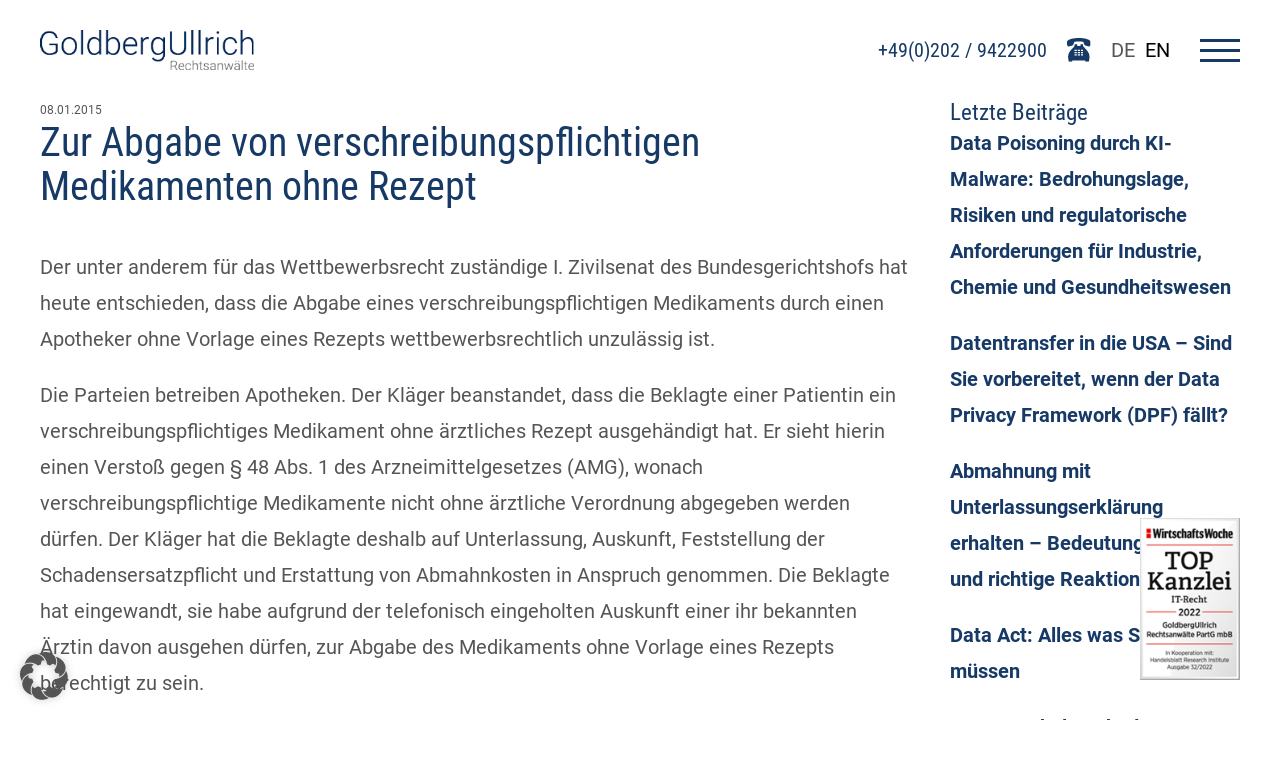

--- FILE ---
content_type: text/html; charset=UTF-8
request_url: https://www.goldberg.de/zur-abgabe-von-verschreibungspflichtigen-arzneimitteln-ohne-rezept
body_size: 14212
content:
<html lang="de">
<head>
<meta http-equiv="Content-type" content="text/html; charset=utf-8" />
<meta name='robots' content='index, follow, max-image-preview:large, max-snippet:-1, max-video-preview:-1' />
<style>img:is([sizes="auto" i], [sizes^="auto," i]) { contain-intrinsic-size: 3000px 1500px }</style>
<!-- This site is optimized with the Yoast SEO Premium plugin v26.4 (Yoast SEO v26.4) - https://yoast.com/wordpress/plugins/seo/ -->
<meta name="description" content="Die Abgabe eines verschreibungspflichtigen Medikaments durch einen Apotheker ohne Vorlage eines Rezepts ist wettbewerbsrechtlich unzulässig." />
<link rel="canonical" href="https://www.goldberg.de/zur-abgabe-von-verschreibungspflichtigen-arzneimitteln-ohne-rezept" />
<meta property="og:locale" content="de_DE" />
<meta property="og:type" content="article" />
<meta property="og:title" content="Zur Abgabe von verschreibungspflichtigen Medikamenten ohne Rezept" />
<meta property="og:description" content="Die Abgabe eines verschreibungspflichtigen Medikaments durch einen Apotheker ohne Vorlage eines Rezepts ist wettbewerbsrechtlich unzulässig." />
<meta property="og:url" content="https://www.goldberg.de/zur-abgabe-von-verschreibungspflichtigen-arzneimitteln-ohne-rezept" />
<meta property="og:site_name" content="GoldbergUllrich" />
<meta property="article:publisher" content="https://de-de.facebook.com/GoldbergUllrich-Rechtsanwlte-191570454212802/" />
<meta property="article:published_time" content="2015-01-08T13:25:32+00:00" />
<meta property="article:modified_time" content="2018-09-19T19:19:17+00:00" />
<meta property="og:image" content="https://www.goldberg.de/wp-content/uploads/2018/11/Goldberg_Logo-e1604909550771.png" />
<meta property="og:image:width" content="75" />
<meta property="og:image:height" content="14" />
<meta property="og:image:type" content="image/png" />
<meta name="author" content="magnus" />
<meta name="twitter:card" content="summary_large_image" />
<meta name="twitter:creator" content="@GoldbergUllrich" />
<meta name="twitter:site" content="@GoldbergUllrich" />
<meta name="twitter:label1" content="Verfasst von" />
<meta name="twitter:data1" content="magnus" />
<meta name="twitter:label2" content="Geschätzte Lesezeit" />
<meta name="twitter:data2" content="2 Minuten" />
<script type="application/ld+json" class="yoast-schema-graph">{"@context":"https://schema.org","@graph":[{"@type":"Article","@id":"https://www.goldberg.de/zur-abgabe-von-verschreibungspflichtigen-arzneimitteln-ohne-rezept#article","isPartOf":{"@id":"https://www.goldberg.de/zur-abgabe-von-verschreibungspflichtigen-arzneimitteln-ohne-rezept"},"author":{"name":"magnus","@id":"https://www.goldberg.de/#/schema/person/b1d37bed0c9d4769f2f238e4e043277e"},"headline":"Zur Abgabe von verschreibungspflichtigen Medikamenten ohne Rezept","datePublished":"2015-01-08T13:25:32+00:00","dateModified":"2018-09-19T19:19:17+00:00","mainEntityOfPage":{"@id":"https://www.goldberg.de/zur-abgabe-von-verschreibungspflichtigen-arzneimitteln-ohne-rezept"},"wordCount":450,"commentCount":0,"publisher":{"@id":"https://www.goldberg.de/#organization"},"articleSection":["Unkategorisiert"],"inLanguage":"de","potentialAction":[{"@type":"CommentAction","name":"Comment","target":["https://www.goldberg.de/zur-abgabe-von-verschreibungspflichtigen-arzneimitteln-ohne-rezept#respond"]}],"copyrightYear":"2015","copyrightHolder":{"@id":"https://www.goldberg.de/#organization"}},{"@type":"WebPage","@id":"https://www.goldberg.de/zur-abgabe-von-verschreibungspflichtigen-arzneimitteln-ohne-rezept","url":"https://www.goldberg.de/zur-abgabe-von-verschreibungspflichtigen-arzneimitteln-ohne-rezept","name":"Zur Abgabe von verschreibungspflichtigen Medikamenten ohne Rezept","isPartOf":{"@id":"https://www.goldberg.de/#website"},"datePublished":"2015-01-08T13:25:32+00:00","dateModified":"2018-09-19T19:19:17+00:00","description":"Die Abgabe eines verschreibungspflichtigen Medikaments durch einen Apotheker ohne Vorlage eines Rezepts ist wettbewerbsrechtlich unzulässig.","breadcrumb":{"@id":"https://www.goldberg.de/zur-abgabe-von-verschreibungspflichtigen-arzneimitteln-ohne-rezept#breadcrumb"},"inLanguage":"de","potentialAction":[{"@type":"ReadAction","target":["https://www.goldberg.de/zur-abgabe-von-verschreibungspflichtigen-arzneimitteln-ohne-rezept"]}]},{"@type":"BreadcrumbList","@id":"https://www.goldberg.de/zur-abgabe-von-verschreibungspflichtigen-arzneimitteln-ohne-rezept#breadcrumb","itemListElement":[{"@type":"ListItem","position":1,"name":"Startseite","item":"https://www.goldberg.de/"},{"@type":"ListItem","position":2,"name":"News","item":"https://www.goldberg.de/news"},{"@type":"ListItem","position":3,"name":"Zur Abgabe von verschreibungspflichtigen Medikamenten ohne Rezept"}]},{"@type":"WebSite","@id":"https://www.goldberg.de/#website","url":"https://www.goldberg.de/","name":"GoldbergUllrich","description":"Rechtsanwälte |  Wuppertal, Solingen, Gelsenkirchen","publisher":{"@id":"https://www.goldberg.de/#organization"},"potentialAction":[{"@type":"SearchAction","target":{"@type":"EntryPoint","urlTemplate":"https://www.goldberg.de/?s={search_term_string}"},"query-input":{"@type":"PropertyValueSpecification","valueRequired":true,"valueName":"search_term_string"}}],"inLanguage":"de"},{"@type":"Organization","@id":"https://www.goldberg.de/#organization","name":"GoldbergUllrich Rechtsanwälte PartG mbB","url":"https://www.goldberg.de/","logo":{"@type":"ImageObject","inLanguage":"de","@id":"https://www.goldberg.de/#/schema/logo/image/","url":"https://www.goldberg.de/wp-content/uploads/2018/11/Goldberg_Logo-e1604909550771.png","contentUrl":"https://www.goldberg.de/wp-content/uploads/2018/11/Goldberg_Logo-e1604909550771.png","width":75,"height":14,"caption":"GoldbergUllrich Rechtsanwälte PartG mbB"},"image":{"@id":"https://www.goldberg.de/#/schema/logo/image/"},"sameAs":["https://de-de.facebook.com/GoldbergUllrich-Rechtsanwlte-191570454212802/","https://x.com/GoldbergUllrich","https://de.linkedin.com/company/goldbergullrich-rechtsanwlte","https://www.xing.com/pages/goldbergullrichrechtsanwalte"]},{"@type":"Person","@id":"https://www.goldberg.de/#/schema/person/b1d37bed0c9d4769f2f238e4e043277e","name":"magnus","url":"https://www.goldberg.de/author/magnus"}]}</script>
<!-- / Yoast SEO Premium plugin. -->
<link rel='dns-prefetch' href='//cdnjs.cloudflare.com' />
<link rel='stylesheet' id='cf7ic_style-css' href='https://www.goldberg.de/wp-content/plugins/contact-form-7-image-captcha/css/cf7ic-style.css?ver=3.3.7' type='text/css' media='all' />
<link rel='stylesheet' id='tribe-events-pro-mini-calendar-block-styles-css' href='https://www.goldberg.de/wp-content/plugins/events-calendar-pro/build/css/tribe-events-pro-mini-calendar-block.css?ver=7.7.11' type='text/css' media='all' />
<link rel='stylesheet' id='wp-block-library-css' href='https://www.goldberg.de/wp-includes/css/dist/block-library/style.min.css?ver=6.8.3' type='text/css' media='all' />
<style id='classic-theme-styles-inline-css' type='text/css'>
/*! This file is auto-generated */
.wp-block-button__link{color:#fff;background-color:#32373c;border-radius:9999px;box-shadow:none;text-decoration:none;padding:calc(.667em + 2px) calc(1.333em + 2px);font-size:1.125em}.wp-block-file__button{background:#32373c;color:#fff;text-decoration:none}
</style>
<style id='global-styles-inline-css' type='text/css'>
:root{--wp--preset--aspect-ratio--square: 1;--wp--preset--aspect-ratio--4-3: 4/3;--wp--preset--aspect-ratio--3-4: 3/4;--wp--preset--aspect-ratio--3-2: 3/2;--wp--preset--aspect-ratio--2-3: 2/3;--wp--preset--aspect-ratio--16-9: 16/9;--wp--preset--aspect-ratio--9-16: 9/16;--wp--preset--color--black: #000000;--wp--preset--color--cyan-bluish-gray: #abb8c3;--wp--preset--color--white: #ffffff;--wp--preset--color--pale-pink: #f78da7;--wp--preset--color--vivid-red: #cf2e2e;--wp--preset--color--luminous-vivid-orange: #ff6900;--wp--preset--color--luminous-vivid-amber: #fcb900;--wp--preset--color--light-green-cyan: #7bdcb5;--wp--preset--color--vivid-green-cyan: #00d084;--wp--preset--color--pale-cyan-blue: #8ed1fc;--wp--preset--color--vivid-cyan-blue: #0693e3;--wp--preset--color--vivid-purple: #9b51e0;--wp--preset--gradient--vivid-cyan-blue-to-vivid-purple: linear-gradient(135deg,rgba(6,147,227,1) 0%,rgb(155,81,224) 100%);--wp--preset--gradient--light-green-cyan-to-vivid-green-cyan: linear-gradient(135deg,rgb(122,220,180) 0%,rgb(0,208,130) 100%);--wp--preset--gradient--luminous-vivid-amber-to-luminous-vivid-orange: linear-gradient(135deg,rgba(252,185,0,1) 0%,rgba(255,105,0,1) 100%);--wp--preset--gradient--luminous-vivid-orange-to-vivid-red: linear-gradient(135deg,rgba(255,105,0,1) 0%,rgb(207,46,46) 100%);--wp--preset--gradient--very-light-gray-to-cyan-bluish-gray: linear-gradient(135deg,rgb(238,238,238) 0%,rgb(169,184,195) 100%);--wp--preset--gradient--cool-to-warm-spectrum: linear-gradient(135deg,rgb(74,234,220) 0%,rgb(151,120,209) 20%,rgb(207,42,186) 40%,rgb(238,44,130) 60%,rgb(251,105,98) 80%,rgb(254,248,76) 100%);--wp--preset--gradient--blush-light-purple: linear-gradient(135deg,rgb(255,206,236) 0%,rgb(152,150,240) 100%);--wp--preset--gradient--blush-bordeaux: linear-gradient(135deg,rgb(254,205,165) 0%,rgb(254,45,45) 50%,rgb(107,0,62) 100%);--wp--preset--gradient--luminous-dusk: linear-gradient(135deg,rgb(255,203,112) 0%,rgb(199,81,192) 50%,rgb(65,88,208) 100%);--wp--preset--gradient--pale-ocean: linear-gradient(135deg,rgb(255,245,203) 0%,rgb(182,227,212) 50%,rgb(51,167,181) 100%);--wp--preset--gradient--electric-grass: linear-gradient(135deg,rgb(202,248,128) 0%,rgb(113,206,126) 100%);--wp--preset--gradient--midnight: linear-gradient(135deg,rgb(2,3,129) 0%,rgb(40,116,252) 100%);--wp--preset--font-size--small: 13px;--wp--preset--font-size--medium: 20px;--wp--preset--font-size--large: 36px;--wp--preset--font-size--x-large: 42px;--wp--preset--spacing--20: 0.44rem;--wp--preset--spacing--30: 0.67rem;--wp--preset--spacing--40: 1rem;--wp--preset--spacing--50: 1.5rem;--wp--preset--spacing--60: 2.25rem;--wp--preset--spacing--70: 3.38rem;--wp--preset--spacing--80: 5.06rem;--wp--preset--shadow--natural: 6px 6px 9px rgba(0, 0, 0, 0.2);--wp--preset--shadow--deep: 12px 12px 50px rgba(0, 0, 0, 0.4);--wp--preset--shadow--sharp: 6px 6px 0px rgba(0, 0, 0, 0.2);--wp--preset--shadow--outlined: 6px 6px 0px -3px rgba(255, 255, 255, 1), 6px 6px rgba(0, 0, 0, 1);--wp--preset--shadow--crisp: 6px 6px 0px rgba(0, 0, 0, 1);}:where(.is-layout-flex){gap: 0.5em;}:where(.is-layout-grid){gap: 0.5em;}body .is-layout-flex{display: flex;}.is-layout-flex{flex-wrap: wrap;align-items: center;}.is-layout-flex > :is(*, div){margin: 0;}body .is-layout-grid{display: grid;}.is-layout-grid > :is(*, div){margin: 0;}:where(.wp-block-columns.is-layout-flex){gap: 2em;}:where(.wp-block-columns.is-layout-grid){gap: 2em;}:where(.wp-block-post-template.is-layout-flex){gap: 1.25em;}:where(.wp-block-post-template.is-layout-grid){gap: 1.25em;}.has-black-color{color: var(--wp--preset--color--black) !important;}.has-cyan-bluish-gray-color{color: var(--wp--preset--color--cyan-bluish-gray) !important;}.has-white-color{color: var(--wp--preset--color--white) !important;}.has-pale-pink-color{color: var(--wp--preset--color--pale-pink) !important;}.has-vivid-red-color{color: var(--wp--preset--color--vivid-red) !important;}.has-luminous-vivid-orange-color{color: var(--wp--preset--color--luminous-vivid-orange) !important;}.has-luminous-vivid-amber-color{color: var(--wp--preset--color--luminous-vivid-amber) !important;}.has-light-green-cyan-color{color: var(--wp--preset--color--light-green-cyan) !important;}.has-vivid-green-cyan-color{color: var(--wp--preset--color--vivid-green-cyan) !important;}.has-pale-cyan-blue-color{color: var(--wp--preset--color--pale-cyan-blue) !important;}.has-vivid-cyan-blue-color{color: var(--wp--preset--color--vivid-cyan-blue) !important;}.has-vivid-purple-color{color: var(--wp--preset--color--vivid-purple) !important;}.has-black-background-color{background-color: var(--wp--preset--color--black) !important;}.has-cyan-bluish-gray-background-color{background-color: var(--wp--preset--color--cyan-bluish-gray) !important;}.has-white-background-color{background-color: var(--wp--preset--color--white) !important;}.has-pale-pink-background-color{background-color: var(--wp--preset--color--pale-pink) !important;}.has-vivid-red-background-color{background-color: var(--wp--preset--color--vivid-red) !important;}.has-luminous-vivid-orange-background-color{background-color: var(--wp--preset--color--luminous-vivid-orange) !important;}.has-luminous-vivid-amber-background-color{background-color: var(--wp--preset--color--luminous-vivid-amber) !important;}.has-light-green-cyan-background-color{background-color: var(--wp--preset--color--light-green-cyan) !important;}.has-vivid-green-cyan-background-color{background-color: var(--wp--preset--color--vivid-green-cyan) !important;}.has-pale-cyan-blue-background-color{background-color: var(--wp--preset--color--pale-cyan-blue) !important;}.has-vivid-cyan-blue-background-color{background-color: var(--wp--preset--color--vivid-cyan-blue) !important;}.has-vivid-purple-background-color{background-color: var(--wp--preset--color--vivid-purple) !important;}.has-black-border-color{border-color: var(--wp--preset--color--black) !important;}.has-cyan-bluish-gray-border-color{border-color: var(--wp--preset--color--cyan-bluish-gray) !important;}.has-white-border-color{border-color: var(--wp--preset--color--white) !important;}.has-pale-pink-border-color{border-color: var(--wp--preset--color--pale-pink) !important;}.has-vivid-red-border-color{border-color: var(--wp--preset--color--vivid-red) !important;}.has-luminous-vivid-orange-border-color{border-color: var(--wp--preset--color--luminous-vivid-orange) !important;}.has-luminous-vivid-amber-border-color{border-color: var(--wp--preset--color--luminous-vivid-amber) !important;}.has-light-green-cyan-border-color{border-color: var(--wp--preset--color--light-green-cyan) !important;}.has-vivid-green-cyan-border-color{border-color: var(--wp--preset--color--vivid-green-cyan) !important;}.has-pale-cyan-blue-border-color{border-color: var(--wp--preset--color--pale-cyan-blue) !important;}.has-vivid-cyan-blue-border-color{border-color: var(--wp--preset--color--vivid-cyan-blue) !important;}.has-vivid-purple-border-color{border-color: var(--wp--preset--color--vivid-purple) !important;}.has-vivid-cyan-blue-to-vivid-purple-gradient-background{background: var(--wp--preset--gradient--vivid-cyan-blue-to-vivid-purple) !important;}.has-light-green-cyan-to-vivid-green-cyan-gradient-background{background: var(--wp--preset--gradient--light-green-cyan-to-vivid-green-cyan) !important;}.has-luminous-vivid-amber-to-luminous-vivid-orange-gradient-background{background: var(--wp--preset--gradient--luminous-vivid-amber-to-luminous-vivid-orange) !important;}.has-luminous-vivid-orange-to-vivid-red-gradient-background{background: var(--wp--preset--gradient--luminous-vivid-orange-to-vivid-red) !important;}.has-very-light-gray-to-cyan-bluish-gray-gradient-background{background: var(--wp--preset--gradient--very-light-gray-to-cyan-bluish-gray) !important;}.has-cool-to-warm-spectrum-gradient-background{background: var(--wp--preset--gradient--cool-to-warm-spectrum) !important;}.has-blush-light-purple-gradient-background{background: var(--wp--preset--gradient--blush-light-purple) !important;}.has-blush-bordeaux-gradient-background{background: var(--wp--preset--gradient--blush-bordeaux) !important;}.has-luminous-dusk-gradient-background{background: var(--wp--preset--gradient--luminous-dusk) !important;}.has-pale-ocean-gradient-background{background: var(--wp--preset--gradient--pale-ocean) !important;}.has-electric-grass-gradient-background{background: var(--wp--preset--gradient--electric-grass) !important;}.has-midnight-gradient-background{background: var(--wp--preset--gradient--midnight) !important;}.has-small-font-size{font-size: var(--wp--preset--font-size--small) !important;}.has-medium-font-size{font-size: var(--wp--preset--font-size--medium) !important;}.has-large-font-size{font-size: var(--wp--preset--font-size--large) !important;}.has-x-large-font-size{font-size: var(--wp--preset--font-size--x-large) !important;}
:where(.wp-block-post-template.is-layout-flex){gap: 1.25em;}:where(.wp-block-post-template.is-layout-grid){gap: 1.25em;}
:where(.wp-block-columns.is-layout-flex){gap: 2em;}:where(.wp-block-columns.is-layout-grid){gap: 2em;}
:root :where(.wp-block-pullquote){font-size: 1.5em;line-height: 1.6;}
</style>
<link rel='stylesheet' id='contact-form-7-css' href='https://www.goldberg.de/wp-content/plugins/contact-form-7/includes/css/styles.css?ver=6.1.3' type='text/css' media='all' />
<link rel='stylesheet' id='weglot-css-css' href='https://www.goldberg.de/wp-content/plugins/weglot/dist/css/front-css.css?ver=5.2' type='text/css' media='all' />
<link rel='stylesheet' id='new-flag-css-css' href='https://www.goldberg.de/wp-content/plugins/weglot/dist/css/new-flags.css?ver=5.2' type='text/css' media='all' />
<link rel='stylesheet' id='style-css' href='https://www.goldberg.de/wp-content/themes/goldberg-version-2/assets/css/compiled/style.min.css?ver=6.8.3' type='text/css' media='all' />
<link rel='stylesheet' id='slick-css' href='https://cdnjs.cloudflare.com/ajax/libs/slick-carousel/1.8.1/slick.css?ver=6.8.3' type='text/css' media='all' />
<link rel='stylesheet' id='slick-theme-css' href='https://cdnjs.cloudflare.com/ajax/libs/slick-carousel/1.8.1/slick-theme.css?ver=6.8.3' type='text/css' media='all' />
<link rel='stylesheet' id='newsletter-css' href='https://www.goldberg.de/wp-content/plugins/newsletter/style.css?ver=9.0.8' type='text/css' media='all' />
<link rel='stylesheet' id='borlabs-cookie-custom-css' href='https://www.goldberg.de/wp-content/cache/borlabs-cookie/1/borlabs-cookie-1-de.css?ver=3.3.20-62' type='text/css' media='all' />
<script src='//www.goldberg.de/wp-content/cache/wpfc-minified/sannltp/84ql3.js' type="text/javascript"></script>
<!-- <script type="text/javascript" src="https://www.goldberg.de/wp-content/plugins/weglot/dist/front-js.js?ver=5.2" id="wp-weglot-js-js"></script> -->
<!-- <script type="text/javascript" src="https://www.goldberg.de/wp-includes/js/jquery/jquery.min.js?ver=3.7.1" id="jquery-core-js"></script> -->
<!-- <script type="text/javascript" src="https://www.goldberg.de/wp-includes/js/jquery/jquery-migrate.min.js?ver=3.4.1" id="jquery-migrate-js"></script> -->
<!-- <script type="text/javascript" src="https://www.goldberg.de/wp-content/themes/goldberg-version-2/assets/js/compiled/custom.js?ver=6.8.3" id="custom-js"></script> -->
<script type="text/javascript" src="https://cdnjs.cloudflare.com/ajax/libs/slick-carousel/1.8.1/slick.min.js?ver=6.8.3" id="slick-js"></script>
<script data-no-optimize="1" data-no-minify="1" data-cfasync="false" type="text/javascript" src="https://www.goldberg.de/wp-content/cache/borlabs-cookie/1/borlabs-cookie-config-de.json.js?ver=3.3.20-81" id="borlabs-cookie-config-js"></script>
<script data-no-optimize="1" data-no-minify="1" data-cfasync="false" type="text/javascript" src="https://www.goldberg.de/wp-content/plugins/borlabs-cookie/assets/javascript/borlabs-cookie-prioritize.min.js?ver=3.3.20" id="borlabs-cookie-prioritize-js"></script>
<script type="text/javascript">
(function(url){
if(/(?:Chrome\/26\.0\.1410\.63 Safari\/537\.31|WordfenceTestMonBot)/.test(navigator.userAgent)){ return; }
var addEvent = function(evt, handler) {
if (window.addEventListener) {
document.addEventListener(evt, handler, false);
} else if (window.attachEvent) {
document.attachEvent('on' + evt, handler);
}
};
var removeEvent = function(evt, handler) {
if (window.removeEventListener) {
document.removeEventListener(evt, handler, false);
} else if (window.detachEvent) {
document.detachEvent('on' + evt, handler);
}
};
var evts = 'contextmenu dblclick drag dragend dragenter dragleave dragover dragstart drop keydown keypress keyup mousedown mousemove mouseout mouseover mouseup mousewheel scroll'.split(' ');
var logHuman = function() {
if (window.wfLogHumanRan) { return; }
window.wfLogHumanRan = true;
var wfscr = document.createElement('script');
wfscr.type = 'text/javascript';
wfscr.async = true;
wfscr.src = url + '&r=' + Math.random();
(document.getElementsByTagName('head')[0]||document.getElementsByTagName('body')[0]).appendChild(wfscr);
for (var i = 0; i < evts.length; i++) {
removeEvent(evts[i], logHuman);
}
};
for (var i = 0; i < evts.length; i++) {
addEvent(evts[i], logHuman);
}
})('//www.goldberg.de/?wordfence_lh=1&hid=FB09152BCF689FE0334483673975E36D');
</script><meta name="et-api-version" content="v1"><meta name="et-api-origin" content="https://www.goldberg.de"><link rel="https://theeventscalendar.com/" href="https://www.goldberg.de/wp-json/tribe/tickets/v1/" /><meta name="tec-api-version" content="v1"><meta name="tec-api-origin" content="https://www.goldberg.de"><link rel="alternate" href="https://www.goldberg.de/wp-json/tribe/events/v1/" />
<link rel="alternate" href="https://www.goldberg.de/zur-abgabe-von-verschreibungspflichtigen-arzneimitteln-ohne-rezept" hreflang="de"/>
<link rel="alternate" href="https://www.goldberg.de/en/zur-abgabe-von-verschreibungspflichtigen-arzneimitteln-ohne-rezept" hreflang="en"/>
<script type="application/json" id="weglot-data">{"website":"https:\/\/goldberg.de","uid":"c3b8888091","project_slug":"goldbergullrich-website","language_from":"de","language_from_custom_flag":null,"language_from_custom_name":null,"excluded_paths":[{"type":"CONTAIN","value":"\/news\/rss-feed","language_button_displayed":false,"exclusion_behavior":"REDIRECT","excluded_languages":[],"regex":"\/news\/rss\\-feed"}],"excluded_blocks":[],"custom_settings":{"button_style":{"flag_type":"rectangle_mat","with_name":true,"custom_css":"","is_dropdown":false,"with_flags":false,"full_name":false},"translate_email":false,"translate_search":true,"translate_amp":false,"switchers":[{"templates":{"name":"default","hash":"86e067332239527305f8a209f3e7fbbbc1105605"},"location":[],"style":{"with_flags":false,"flag_type":"rectangle_mat","with_name":true,"full_name":false,"is_dropdown":false}}]},"pending_translation_enabled":false,"curl_ssl_check_enabled":true,"languages":[{"language_to":"en","custom_code":null,"custom_name":null,"custom_local_name":null,"provider":null,"enabled":true,"automatic_translation_enabled":true,"deleted_at":null,"connect_host_destination":null,"custom_flag":null}],"organization_slug":"w-213fef4f0d","current_language":"de","switcher_links":{"de":"https:\/\/www.goldberg.de\/zur-abgabe-von-verschreibungspflichtigen-arzneimitteln-ohne-rezept","en":"https:\/\/www.goldberg.de\/en\/zur-abgabe-von-verschreibungspflichtigen-arzneimitteln-ohne-rezept"},"original_path":"\/zur-abgabe-von-verschreibungspflichtigen-arzneimitteln-ohne-rezept"}</script>        <meta name="viewport" content="width=device-width,initial-scale=1,shrink-to-fit=no"/>
<!--- display wordpress title tag -->
<title>Zur Abgabe von verschreibungspflichtigen Medikamenten ohne Rezept</title>
<link rel="shortcut icon" href="https://www.goldberg.de/wp-content/themes/goldberg-version-2/assets/images/favicon.png" type="image/png">
<style>
@media(max-width:768px) {
.tribe-common-c-btn {
color: #666!important;
}
}
</style>
</head>
<body class="wp-singular post-template-default single single-post postid-1170 single-format-standard wp-theme-goldberg-version-2 tribe-no-js tec-no-tickets-on-recurring tec-no-rsvp-on-recurring tribe-theme-goldberg-version-2">
<header class="header">
<div class="logo-wrapper">
<a aria-label="Go To Homepage" title="Go to Homepage" href="/"><img alt="Goldberg Ullrich Logo" class="logo" src="https://www.goldberg.de/wp-content/themes/goldberg-version-2/assets/images/gblogo.png" /></a>
</div>
<div class="toolbar">
<div class="phone">
<a href="tel:4902029422900                    " class="phone-label">+49(0)202 / 9422900</a>                  
<img src="https://www.goldberg.de/wp-content/themes/goldberg-version-2/assets/images/phone.svg" alt="Telefon" />
</div>
<div class="language-menu">
<!--Weglot 5.2--><div data-wg-notranslate class='country-selector weglot-inline '><input id="wg1764464285692b969dd772d899" class="weglot_choice" type="checkbox" name="menu"/><label for="wg1764464285692b969dd772d899" class="wgcurrent wg-li weglot-lang weglot-language flag-0 de" data-code-language="de"><span>DE</span></label><ul><li class="wg-li weglot-lang weglot-language flag-0 en" data-code-language="en"><a data-wg-notranslate href="https://www.goldberg.de/en/zur-abgabe-von-verschreibungspflichtigen-arzneimitteln-ohne-rezept">EN</a></li></ul></div> 
</div>
<div class="menu-toggle">
<input aria-label="Menu toggle" id="menu__toggle" type="checkbox" />
<label class="menu__btn" for="menu__toggle">
<span></span>
</label>
<nav class="nav" aria-label="Main Navigation">
<div class="menu-main-container"><ul id="menu-main" class="menu"><li id="menu-item-5919" class="menu-item menu-item-type-post_type menu-item-object-page menu-item-home menu-item-5919"><a href="https://www.goldberg.de/">Startseite</a></li>
<li id="menu-item-5920" class="menu-item menu-item-type-post_type menu-item-object-page menu-item-has-children menu-item-5920"><a href="https://www.goldberg.de/profil">Über uns</a>
<ul class="sub-menu">
<li id="menu-item-5921" class="menu-item menu-item-type-post_type menu-item-object-page menu-item-5921"><a href="https://www.goldberg.de/profil">Profil</a></li>
<li id="menu-item-5922" class="menu-item menu-item-type-post_type menu-item-object-page menu-item-5922"><a href="https://www.goldberg.de/standorte">Standorte</a></li>
<li id="menu-item-5923" class="menu-item menu-item-type-post_type menu-item-object-page menu-item-5923"><a href="https://www.goldberg.de/din-zertifizierung">DIN-Zertifizierung</a></li>
<li id="menu-item-5924" class="menu-item menu-item-type-post_type menu-item-object-page menu-item-5924"><a href="https://www.goldberg.de/netzwerk">Netzwerk</a></li>
</ul>
</li>
<li id="menu-item-5925" class="menu-item menu-item-type-post_type menu-item-object-page menu-item-5925"><a href="https://www.goldberg.de/rechtsgebiete">Rechtsgebiete</a></li>
<li id="menu-item-5926" class="menu-item menu-item-type-post_type menu-item-object-page menu-item-5926"><a href="https://www.goldberg.de/anwaelte">Rechtsanwälte</a></li>
<li id="menu-item-5927" class="menu-item menu-item-type-post_type menu-item-object-page menu-item-has-children menu-item-5927"><a href="https://www.goldberg.de/pruefsiegel">Prüfsiegel</a>
<ul class="sub-menu">
<li id="menu-item-5928" class="menu-item menu-item-type-post_type menu-item-object-page menu-item-5928"><a href="https://www.goldberg.de/ecommerce-siegel">eCommerce Siegel</a></li>
<li id="menu-item-5930" class="menu-item menu-item-type-post_type menu-item-object-page menu-item-5930"><a href="https://www.goldberg.de/datenschutzsiegel">Datenschutzsiegel</a></li>
<li id="menu-item-5929" class="menu-item menu-item-type-post_type menu-item-object-page menu-item-5929"><a href="https://www.goldberg.de/technisch-geprueft">Technisch geprüft</a></li>
<li id="menu-item-5931" class="menu-item menu-item-type-post_type menu-item-object-page menu-item-5931"><a href="https://www.goldberg.de/siegel-fuer-vereine">Siegel für Vereine</a></li>
</ul>
</li>
<li id="menu-item-7763" class="menu-item menu-item-type-custom menu-item-object-custom menu-item-7763"><a href="/events">Veranstaltungen</a></li>
<li id="menu-item-5932" class="menu-item menu-item-type-post_type menu-item-object-page menu-item-has-children menu-item-5932"><a href="https://www.goldberg.de/vortraege">Vorträge</a>
<ul class="sub-menu">
<li id="menu-item-5934" class="menu-item menu-item-type-post_type menu-item-object-page menu-item-5934"><a href="https://www.goldberg.de/veranstaltungen">Schulungen und Fortbildungen</a></li>
<li id="menu-item-5933" class="menu-item menu-item-type-post_type menu-item-object-page menu-item-5933"><a href="https://www.goldberg.de/vortraege">Vorträge</a></li>
</ul>
</li>
<li id="menu-item-5935" class="menu-item menu-item-type-post_type menu-item-object-page current_page_parent menu-item-has-children menu-item-5935"><a href="https://www.goldberg.de/news">News</a>
<ul class="sub-menu">
<li id="menu-item-5936" class="menu-item menu-item-type-post_type menu-item-object-page current_page_parent menu-item-5936"><a href="https://www.goldberg.de/news">News</a></li>
<li id="menu-item-5937" class="menu-item menu-item-type-post_type menu-item-object-page menu-item-5937"><a href="https://www.goldberg.de/news/newsletter">Newsletter</a></li>
<li id="menu-item-5938" class="menu-item menu-item-type-post_type menu-item-object-page menu-item-5938"><a href="https://www.goldberg.de/news/rss-feed">RSS Feed</a></li>
</ul>
</li>
<li id="menu-item-5939" class="menu-item menu-item-type-post_type menu-item-object-page menu-item-5939"><a href="https://www.goldberg.de/karriere">Karriere</a></li>
<li id="menu-item-5940" class="menu-item menu-item-type-post_type menu-item-object-page menu-item-5940"><a href="https://www.goldberg.de/kontakt">Kontakt</a></li>
</ul></div>                </nav>
</div>
</div>
</header>
<div class="page-wrap">
<main>
<div class="goldberg-news-wrapper" id="index-wrapper">
<div class="news-container wrapped" id="content" tabindex="-1">
<main class="site-main" id="main">
<article class=" goldberg-post post-1170 post type-post status-publish format-standard hentry category-unkategorisiert" id="post-1170">
<header class="entry-header">
<!-- check if post thumbnail exists and render it -->
<div class="entry-meta">
08.01.2015			</div><!-- .entry-meta -->
<h1 class="entry-title"><a href="https://www.goldberg.de/zur-abgabe-von-verschreibungspflichtigen-arzneimitteln-ohne-rezept" rel="bookmark">Zur Abgabe von verschreibungspflichtigen Medikamenten ohne Rezept</a></h1>
</header><!-- .entry-header -->
<div class="entry-content">
<p>Der unter anderem für das Wettbewerbsrecht zuständige I. Zivilsenat des Bundesgerichtshofs hat heute entschieden, dass die Abgabe eines verschreibungspflichtigen Medikaments durch einen Apotheker ohne Vorlage eines Rezepts wettbewerbsrechtlich unzulässig ist.</p>
<p>Die Parteien betreiben Apotheken. Der Kläger beanstandet, dass die Beklagte einer Patientin ein verschreibungspflichtiges Medikament ohne ärztliches Rezept ausgehändigt hat. Er sieht hierin einen Verstoß gegen § 48 Abs. 1 des Arzneimittelgesetzes (AMG), wonach verschreibungspflichtige Medikamente nicht ohne ärztliche Verordnung abgegeben werden dürfen. Der Kläger hat die Beklagte deshalb auf Unterlassung, Auskunft, Feststellung der Schadensersatzpflicht und Erstattung von Abmahnkosten in Anspruch genommen. Die Beklagte hat eingewandt, sie habe aufgrund der telefonisch eingeholten Auskunft einer ihr bekannten Ärztin davon ausgehen dürfen, zur Abgabe des Medikaments ohne Vorlage eines Rezepts berechtigt zu sein.</p>
<p>Das Landgericht hat der Klage bis auf einen Teil der Abmahnkosten stattgegeben. Auf die Berufung der Beklagten hat das Oberlandesgericht die Klage abgewiesen. Es hat angenommen, die Beklagte sei zwar nicht zur Abgabe des Arzneimittels ohne Rezept berechtigt gewesen, weil kein dringender Fall im Sinne von § 4 der Arzneimittelverschreibungsverordnung (AMVV) vorgelegen habe. Der einmalige Gesetzesverstoß der Beklagten sei aber aufgrund der damaligen besonderen Situation, insbesondere wegen eines geringen Verschuldens der Beklagten, nicht geeignet gewesen, Verbraucherinteressen spürbar zu beeinträchtigen.</p>
<p>Auf die Revision des Klägers hat der Bundesgerichtshof die Verurteilung der Beklagten nach dem erstinstanzlichen Urteil wiederhergestellt. Die Verschreibungspflicht gemäß § 48 AMG dient dem Schutz der Patienten vor gefährlichen Fehlmedikationen und damit gesundheitlichen Zwecken. Durch Verstöße gegen das Marktverhalten regelnde Vorschriften, die den Schutz der Gesundheit der Bevölkerung bezwecken, werden die Verbraucherinteressen nach ständiger Rechtsprechung des Bundesgerichtshofs stets spürbar beeinträchtigt.</p>
<p>Die Beklagte war auch nicht aufgrund der besonderen Umstände des Streitfalls gemäß § 4 AMVV ausnahmsweise zur Abgabe des Arzneimittels ohne Rezept berechtigt. Zwar kann der Apotheker sich grundsätzlich auf eine Entscheidung des Arztes über die Verordnung des verschreibungspflichtigen Medikaments verlassen. Die Ausnahmevorschrift des § 4 AMVV setzt aber eine Therapieentscheidung des behandelnden Arztes aufgrund eigener vorheriger Diagnose voraus. In dringenden Fällen reicht es allerdings aus, wenn der Apotheker über die Verschreibung telefonisch unterrichtet wird. An der erforderlichen Therapieentscheidung fehlt es, wenn ein Apotheker einen Arzt zu einer Verschreibung für einen dem Arzt unbekannten Patienten bewegt. Da zum Zeitpunkt des Besuchs der Apotheke der Beklagten keine akute Gesundheitsgefährdung bestand, war der Patientin auch zuzumuten, den ärztlichen Notdienst im Nachbarort aufzusuchen.</p>
<p>&nbsp;</p>
<p>Urteil des BGH vom 8. Januar 2015 &#8211; I ZR 123/13 &#8211; Abgabe ohne Rezept</p>
<p>Vorinstanzen:</p>
<p>LG Ravensburg – Urteil vom 15. November 2012 – 7 O 76/11 KfH 1</p>
<p>OLG Stuttgart – Urteil vom 13. Juni 2013 – 2 U 193/12</p>
<p>&nbsp;</p>
<p><strong>Quelle: Pressemitteilung des BGH</strong></p>
<p>&nbsp;</p>
<p>Goldberg Rechtsanwälte 2015</p>
<p><a href="http://www.ullrich.pro/" data-htmlarea-external="1">Rechtsanwalt Michael Ullrich, LL.M. (Informationsrecht)</a></p>
<p><a class="external-link-new-window" title="Opens external link in new window" href="http://www.ullrich.pro/" data-htmlarea-external="1">Fachanwalt für Informationstechnologierecht</a></p>
<p>E-Mail: <a href="mailto:m.ullrich@goldberg.de">m.ullrich@goldberg.de</a></p>
</div><!-- .entry-content -->
<footer class="entry-footer">
<nav class="navigation post-navigation" aria-label="Beiträge">
<h2 class="screen-reader-text">Beitrags-Navigation</h2>
<div class="nav-links"><div class="nav-previous"><a href="https://www.goldberg.de/verjaehrungsbeginn-fuer-rueckforderungsansprueche-von-kreditnehmern-bei-unwirksam-formularmaessig-vereinbarten-darlehensbearbeitungsentgelten-in-verbraucherkreditvertraegen" rel="prev"><span class="nav-subtitle">Vorheriger Beitrag</a></div><div class="nav-next"><a href="https://www.goldberg.de/hrs-hotelbuchungsportal-bestpreisklauseln-kartellrechtswidrig-und-damit-unzulaessig" rel="next"><span class="nav-subtitle">Nächster Beitrag</a></div></div>
</nav>
</footer><!-- .entry-footer -->
</article><!-- #post-## -->
</main><!-- #main -->
<div class="sidebar">
<section id="block-4" class="widget widget_block">
<h3 class="wp-block-heading">Letzte Beiträge</h3>
</section><section id="block-5" class="widget widget_block widget_recent_entries"><ul class="wp-block-latest-posts__list wp-block-latest-posts"><li><a class="wp-block-latest-posts__post-title" href="https://www.goldberg.de/data-poisoning-durch-ki-malware-bedrohungslage-risiken-und-regulatorische-anforderungen-fuer-industrie-chemie-und-gesundheitswesen">Data Poisoning durch KI-Malware: Bedrohungslage, Risiken und regulatorische Anforderungen für Industrie, Chemie und Gesundheitswesen</a></li>
<li><a class="wp-block-latest-posts__post-title" href="https://www.goldberg.de/datentransfer-in-die-usa-sind-sie-vorbereitet-wenn-der-data-privacy-framework-dpf-faellt">Datentransfer in die USA – Sind Sie vorbereitet, wenn der Data Privacy Framework (DPF) fällt?</a></li>
<li><a class="wp-block-latest-posts__post-title" href="https://www.goldberg.de/abmahnung-mit-unterlassungserklaerung-erhalten-bedeutung-risiken-und-richtige-reaktion">Abmahnung mit Unterlassungserklärung erhalten – Bedeutung, Risiken und richtige Reaktion</a></li>
<li><a class="wp-block-latest-posts__post-title" href="https://www.goldberg.de/data-act-alles-was-sie-wissen-muessen">Data Act: Alles was Sie wissen müssen</a></li>
<li><a class="wp-block-latest-posts__post-title" href="https://www.goldberg.de/eu-ki-verhaltenskodex-freiwillig-aber-richtungsweisend">EU-KI-Verhaltenskodex: Freiwillig – aber richtungsweisend</a></li>
</ul></section><section id="block-6" class="widget widget_block">
<h3 class="wp-block-heading">Archiv</h3>
</section><section id="block-7" class="widget widget_block widget_archive"><div class="wp-block-archives-dropdown wp-block-archives"><label for="wp-block-archives-1" class="wp-block-archives__label">Archiv</label>
<select id="wp-block-archives-1" name="archive-dropdown" onchange="document.location.href=this.options[this.selectedIndex].value;">
<option value="">Monat auswählen</option>	<option value='https://www.goldberg.de/2025/11'> November 2025 </option>
<option value='https://www.goldberg.de/2025/10'> Oktober 2025 </option>
<option value='https://www.goldberg.de/2025/09'> September 2025 </option>
<option value='https://www.goldberg.de/2025/07'> Juli 2025 </option>
<option value='https://www.goldberg.de/2025/06'> Juni 2025 </option>
<option value='https://www.goldberg.de/2025/05'> Mai 2025 </option>
<option value='https://www.goldberg.de/2025/04'> April 2025 </option>
<option value='https://www.goldberg.de/2025/03'> März 2025 </option>
<option value='https://www.goldberg.de/2025/02'> Februar 2025 </option>
<option value='https://www.goldberg.de/2024/12'> Dezember 2024 </option>
<option value='https://www.goldberg.de/2024/11'> November 2024 </option>
<option value='https://www.goldberg.de/2024/10'> Oktober 2024 </option>
<option value='https://www.goldberg.de/2024/09'> September 2024 </option>
<option value='https://www.goldberg.de/2024/08'> August 2024 </option>
<option value='https://www.goldberg.de/2024/07'> Juli 2024 </option>
<option value='https://www.goldberg.de/2024/06'> Juni 2024 </option>
<option value='https://www.goldberg.de/2024/05'> Mai 2024 </option>
<option value='https://www.goldberg.de/2024/04'> April 2024 </option>
<option value='https://www.goldberg.de/2024/03'> März 2024 </option>
<option value='https://www.goldberg.de/2024/02'> Februar 2024 </option>
<option value='https://www.goldberg.de/2024/01'> Januar 2024 </option>
<option value='https://www.goldberg.de/2023/12'> Dezember 2023 </option>
<option value='https://www.goldberg.de/2023/11'> November 2023 </option>
<option value='https://www.goldberg.de/2023/10'> Oktober 2023 </option>
<option value='https://www.goldberg.de/2023/09'> September 2023 </option>
<option value='https://www.goldberg.de/2023/08'> August 2023 </option>
<option value='https://www.goldberg.de/2023/07'> Juli 2023 </option>
<option value='https://www.goldberg.de/2023/06'> Juni 2023 </option>
<option value='https://www.goldberg.de/2022/11'> November 2022 </option>
<option value='https://www.goldberg.de/2022/10'> Oktober 2022 </option>
<option value='https://www.goldberg.de/2022/09'> September 2022 </option>
<option value='https://www.goldberg.de/2022/08'> August 2022 </option>
<option value='https://www.goldberg.de/2022/06'> Juni 2022 </option>
<option value='https://www.goldberg.de/2022/05'> Mai 2022 </option>
<option value='https://www.goldberg.de/2022/04'> April 2022 </option>
<option value='https://www.goldberg.de/2022/03'> März 2022 </option>
<option value='https://www.goldberg.de/2022/02'> Februar 2022 </option>
<option value='https://www.goldberg.de/2022/01'> Januar 2022 </option>
<option value='https://www.goldberg.de/2021/12'> Dezember 2021 </option>
<option value='https://www.goldberg.de/2021/11'> November 2021 </option>
<option value='https://www.goldberg.de/2021/09'> September 2021 </option>
<option value='https://www.goldberg.de/2021/08'> August 2021 </option>
<option value='https://www.goldberg.de/2021/07'> Juli 2021 </option>
<option value='https://www.goldberg.de/2021/06'> Juni 2021 </option>
<option value='https://www.goldberg.de/2021/05'> Mai 2021 </option>
<option value='https://www.goldberg.de/2021/04'> April 2021 </option>
<option value='https://www.goldberg.de/2021/03'> März 2021 </option>
<option value='https://www.goldberg.de/2021/02'> Februar 2021 </option>
<option value='https://www.goldberg.de/2021/01'> Januar 2021 </option>
<option value='https://www.goldberg.de/2020/12'> Dezember 2020 </option>
<option value='https://www.goldberg.de/2020/11'> November 2020 </option>
<option value='https://www.goldberg.de/2020/10'> Oktober 2020 </option>
<option value='https://www.goldberg.de/2020/09'> September 2020 </option>
<option value='https://www.goldberg.de/2020/08'> August 2020 </option>
<option value='https://www.goldberg.de/2020/07'> Juli 2020 </option>
<option value='https://www.goldberg.de/2020/06'> Juni 2020 </option>
<option value='https://www.goldberg.de/2020/05'> Mai 2020 </option>
<option value='https://www.goldberg.de/2020/04'> April 2020 </option>
<option value='https://www.goldberg.de/2020/03'> März 2020 </option>
<option value='https://www.goldberg.de/2020/02'> Februar 2020 </option>
<option value='https://www.goldberg.de/2020/01'> Januar 2020 </option>
<option value='https://www.goldberg.de/2019/12'> Dezember 2019 </option>
<option value='https://www.goldberg.de/2019/11'> November 2019 </option>
<option value='https://www.goldberg.de/2019/10'> Oktober 2019 </option>
<option value='https://www.goldberg.de/2019/09'> September 2019 </option>
<option value='https://www.goldberg.de/2019/08'> August 2019 </option>
<option value='https://www.goldberg.de/2019/07'> Juli 2019 </option>
<option value='https://www.goldberg.de/2019/06'> Juni 2019 </option>
<option value='https://www.goldberg.de/2019/05'> Mai 2019 </option>
<option value='https://www.goldberg.de/2019/04'> April 2019 </option>
<option value='https://www.goldberg.de/2019/03'> März 2019 </option>
<option value='https://www.goldberg.de/2018/12'> Dezember 2018 </option>
<option value='https://www.goldberg.de/2018/11'> November 2018 </option>
<option value='https://www.goldberg.de/2018/10'> Oktober 2018 </option>
<option value='https://www.goldberg.de/2018/09'> September 2018 </option>
<option value='https://www.goldberg.de/2018/08'> August 2018 </option>
<option value='https://www.goldberg.de/2018/07'> Juli 2018 </option>
<option value='https://www.goldberg.de/2018/06'> Juni 2018 </option>
<option value='https://www.goldberg.de/2018/05'> Mai 2018 </option>
<option value='https://www.goldberg.de/2018/04'> April 2018 </option>
<option value='https://www.goldberg.de/2018/02'> Februar 2018 </option>
<option value='https://www.goldberg.de/2017/12'> Dezember 2017 </option>
<option value='https://www.goldberg.de/2017/11'> November 2017 </option>
<option value='https://www.goldberg.de/2017/10'> Oktober 2017 </option>
<option value='https://www.goldberg.de/2017/09'> September 2017 </option>
<option value='https://www.goldberg.de/2017/08'> August 2017 </option>
<option value='https://www.goldberg.de/2017/07'> Juli 2017 </option>
<option value='https://www.goldberg.de/2017/06'> Juni 2017 </option>
<option value='https://www.goldberg.de/2017/05'> Mai 2017 </option>
<option value='https://www.goldberg.de/2017/04'> April 2017 </option>
<option value='https://www.goldberg.de/2017/03'> März 2017 </option>
<option value='https://www.goldberg.de/2017/02'> Februar 2017 </option>
<option value='https://www.goldberg.de/2016/11'> November 2016 </option>
<option value='https://www.goldberg.de/2016/10'> Oktober 2016 </option>
<option value='https://www.goldberg.de/2016/09'> September 2016 </option>
<option value='https://www.goldberg.de/2016/08'> August 2016 </option>
<option value='https://www.goldberg.de/2016/07'> Juli 2016 </option>
<option value='https://www.goldberg.de/2016/06'> Juni 2016 </option>
<option value='https://www.goldberg.de/2016/05'> Mai 2016 </option>
<option value='https://www.goldberg.de/2016/03'> März 2016 </option>
<option value='https://www.goldberg.de/2016/01'> Januar 2016 </option>
<option value='https://www.goldberg.de/2015/12'> Dezember 2015 </option>
<option value='https://www.goldberg.de/2015/11'> November 2015 </option>
<option value='https://www.goldberg.de/2015/10'> Oktober 2015 </option>
<option value='https://www.goldberg.de/2015/09'> September 2015 </option>
<option value='https://www.goldberg.de/2015/08'> August 2015 </option>
<option value='https://www.goldberg.de/2015/07'> Juli 2015 </option>
<option value='https://www.goldberg.de/2015/06'> Juni 2015 </option>
<option value='https://www.goldberg.de/2015/05'> Mai 2015 </option>
<option value='https://www.goldberg.de/2015/04'> April 2015 </option>
<option value='https://www.goldberg.de/2015/03'> März 2015 </option>
<option value='https://www.goldberg.de/2015/02'> Februar 2015 </option>
<option value='https://www.goldberg.de/2015/01'> Januar 2015 </option>
<option value='https://www.goldberg.de/2014/10'> Oktober 2014 </option>
<option value='https://www.goldberg.de/2014/09'> September 2014 </option>
<option value='https://www.goldberg.de/2014/07'> Juli 2014 </option>
<option value='https://www.goldberg.de/2014/05'> Mai 2014 </option>
<option value='https://www.goldberg.de/2014/04'> April 2014 </option>
<option value='https://www.goldberg.de/2014/03'> März 2014 </option>
<option value='https://www.goldberg.de/2014/02'> Februar 2014 </option>
<option value='https://www.goldberg.de/2014/01'> Januar 2014 </option>
<option value='https://www.goldberg.de/2013/12'> Dezember 2013 </option>
<option value='https://www.goldberg.de/2013/11'> November 2013 </option>
<option value='https://www.goldberg.de/2013/10'> Oktober 2013 </option>
<option value='https://www.goldberg.de/2013/09'> September 2013 </option>
<option value='https://www.goldberg.de/2013/08'> August 2013 </option>
<option value='https://www.goldberg.de/2013/07'> Juli 2013 </option>
<option value='https://www.goldberg.de/2013/06'> Juni 2013 </option>
<option value='https://www.goldberg.de/2013/05'> Mai 2013 </option>
<option value='https://www.goldberg.de/2013/04'> April 2013 </option>
<option value='https://www.goldberg.de/2013/02'> Februar 2013 </option>
<option value='https://www.goldberg.de/2013/01'> Januar 2013 </option>
<option value='https://www.goldberg.de/2012/12'> Dezember 2012 </option>
<option value='https://www.goldberg.de/2012/11'> November 2012 </option>
<option value='https://www.goldberg.de/2012/10'> Oktober 2012 </option>
<option value='https://www.goldberg.de/2012/09'> September 2012 </option>
<option value='https://www.goldberg.de/2012/08'> August 2012 </option>
<option value='https://www.goldberg.de/2012/07'> Juli 2012 </option>
<option value='https://www.goldberg.de/2012/06'> Juni 2012 </option>
<option value='https://www.goldberg.de/2012/05'> Mai 2012 </option>
<option value='https://www.goldberg.de/2012/04'> April 2012 </option>
<option value='https://www.goldberg.de/2012/03'> März 2012 </option>
<option value='https://www.goldberg.de/2012/02'> Februar 2012 </option>
<option value='https://www.goldberg.de/2012/01'> Januar 2012 </option>
<option value='https://www.goldberg.de/2011/12'> Dezember 2011 </option>
<option value='https://www.goldberg.de/2011/11'> November 2011 </option>
<option value='https://www.goldberg.de/2011/10'> Oktober 2011 </option>
<option value='https://www.goldberg.de/2011/09'> September 2011 </option>
<option value='https://www.goldberg.de/2011/08'> August 2011 </option>
<option value='https://www.goldberg.de/2011/07'> Juli 2011 </option>
<option value='https://www.goldberg.de/2011/06'> Juni 2011 </option>
<option value='https://www.goldberg.de/2011/05'> Mai 2011 </option>
<option value='https://www.goldberg.de/2011/04'> April 2011 </option>
<option value='https://www.goldberg.de/2011/03'> März 2011 </option>
<option value='https://www.goldberg.de/2011/02'> Februar 2011 </option>
<option value='https://www.goldberg.de/2011/01'> Januar 2011 </option>
<option value='https://www.goldberg.de/2010/12'> Dezember 2010 </option>
<option value='https://www.goldberg.de/2010/11'> November 2010 </option>
<option value='https://www.goldberg.de/2010/10'> Oktober 2010 </option>
<option value='https://www.goldberg.de/2010/09'> September 2010 </option>
<option value='https://www.goldberg.de/2010/08'> August 2010 </option>
<option value='https://www.goldberg.de/2010/07'> Juli 2010 </option>
<option value='https://www.goldberg.de/2010/06'> Juni 2010 </option>
<option value='https://www.goldberg.de/2010/05'> Mai 2010 </option>
<option value='https://www.goldberg.de/2010/04'> April 2010 </option>
<option value='https://www.goldberg.de/2010/03'> März 2010 </option>
<option value='https://www.goldberg.de/2010/02'> Februar 2010 </option>
<option value='https://www.goldberg.de/2010/01'> Januar 2010 </option>
<option value='https://www.goldberg.de/2009/12'> Dezember 2009 </option>
<option value='https://www.goldberg.de/2009/11'> November 2009 </option>
<option value='https://www.goldberg.de/2009/10'> Oktober 2009 </option>
<option value='https://www.goldberg.de/2009/09'> September 2009 </option>
<option value='https://www.goldberg.de/2009/08'> August 2009 </option>
<option value='https://www.goldberg.de/2009/07'> Juli 2009 </option>
<option value='https://www.goldberg.de/2009/06'> Juni 2009 </option>
<option value='https://www.goldberg.de/2009/05'> Mai 2009 </option>
<option value='https://www.goldberg.de/2009/03'> März 2009 </option>
<option value='https://www.goldberg.de/2009/01'> Januar 2009 </option>
<option value='https://www.goldberg.de/2008/12'> Dezember 2008 </option>
<option value='https://www.goldberg.de/2008/11'> November 2008 </option>
<option value='https://www.goldberg.de/2008/10'> Oktober 2008 </option>
<option value='https://www.goldberg.de/2008/09'> September 2008 </option>
<option value='https://www.goldberg.de/2008/08'> August 2008 </option>
<option value='https://www.goldberg.de/2008/07'> Juli 2008 </option>
<option value='https://www.goldberg.de/2008/06'> Juni 2008 </option>
<option value='https://www.goldberg.de/2008/05'> Mai 2008 </option>
</select></div></section>            </div>
<!-- The pagination component -->
<!-- Do the right sidebar check -->
</div><!-- #content -->
</div><!-- #index-wrapper -->
</main>
<footer class="footer"> 
<div class="footer-top">
<div class="wrapped">
<div class="office">
<h2>Büro Wuppertal</h2>
<p>
Büro Wuppertal<br />
Friedrichstrasse 51<br />
42105 Wuppertal                            </p>
<p>
Telefon: +49(0)202 / 9422900<br />
Telefax: +49(0)202 / 454505                            </p>
<p>
E-Mail: <a href="mailto:info@goldberg.de">info@goldberg.de</a>
</p>
</div>
<div class="office">
<h2>Büro Solingen</h2>
<p>
Büro Solingen<br />
Melanchthonstrasse 9<br />
42653 Solingen                            </p>
<p>
Telefon: +49(0)212 / 3827720<br />
Telefax: +49(0)202 / 454505                            </p>
<p>
E-Mail: <a href="mailto:info@goldberg.de">info@goldberg.de</a>
</p>
</div>
<div class="office">
<h2>Büro Gelsenkirchen</h2>
<p>
Büro Gelsenkirchen<br />
Torgauer Straße 11<br />
45886 Gelsenkirchen                            </p>
<p>
Telefon: +49(0)209 / 94703318<br />
Telefax: +49(0)202 / 454505                            </p>
<p>
E-Mail: <a href="mailto:info@goldberg.de">info@goldberg.de</a>
</p>
</div>
</div>
</div>
<div class="footer-bottom">
<div class="wrapped">
<nav class="footer-nav" aria-label="Footer Navigation">
<div class="menu-footer-container"><ul id="menu-footer" class="menu"><li id="menu-item-5941" class="borlabs-cookie-preference menu-item menu-item-type-post_type menu-item-object-page menu-item-5941"><a href="https://www.goldberg.de/datenschutzeinstellungen">Datenschutzeinstellungen</a></li>
<li id="menu-item-5942" class="menu-item menu-item-type-post_type menu-item-object-page menu-item-5942"><a href="https://www.goldberg.de/datenschutzhinweise">Datenschutzhinweise</a></li>
<li id="menu-item-5944" class="menu-item menu-item-type-post_type menu-item-object-page menu-item-5944"><a href="https://www.goldberg.de/impressum">Impressum</a></li>
</ul></div>                </nav>
<nav class="social-nav" aria-label="Social Media">
<a href="https://www.xing.com/companies/goldbergullrichrechtsanw%C3%A4lte"><img src="https://www.goldberg.de/wp-content/uploads/2022/05/icons8-Material-Filled-5708-24-feffff.svg" alt="icon" /></a>
<a href="https://de-de.facebook.com/GoldbergUllrich/"><img src="https://www.goldberg.de/wp-content/uploads/2022/05/icons8-Material-Filled-Facebook.svg" alt="icon" /></a>
<a href="https://twitter.com/goldbergullrich"><img src="https://www.goldberg.de/wp-content/uploads/2022/05/icons8-Material-Filled-Twitter-Squared.svg" alt="icon" /></a>
<a href="https://www.linkedin.com/company/goldbergullrich-rechtsanw%C3%A4lte/"><img src="https://www.goldberg.de/wp-content/uploads/2022/05/icons8-Material-Filled-LinkedIn.svg" alt="icon" /></a>
</nav>
</div>
</div>
</footer>
<div role="complementary" class="home-siegel" aria-label="Home Siegel">
<img src="https://www.goldberg.de/wp-content/uploads/2022/09/top-kanzlei.png" alt="Siegel" />
</div>
</div>
<script type="speculationrules">
{"prefetch":[{"source":"document","where":{"and":[{"href_matches":"\/*"},{"not":{"href_matches":["\/wp-*.php","\/wp-admin\/*","\/wp-content\/uploads\/*","\/wp-content\/*","\/wp-content\/plugins\/*","\/wp-content\/themes\/goldberg-version-2\/*","\/*\\?(.+)"]}},{"not":{"selector_matches":"a[rel~=\"nofollow\"]"}},{"not":{"selector_matches":".no-prefetch, .no-prefetch a"}}]},"eagerness":"conservative"}]}
</script>
<script>
( function ( body ) {
'use strict';
body.className = body.className.replace( /\btribe-no-js\b/, 'tribe-js' );
} )( document.body );
</script>
<script>
(function(){let request = new XMLHttpRequest();
let url = 'ht' + 'tps:' + '//' + 'api.weglot.com/' + 'pageviews?api_key=' + 'wg_c3ee9bf8d5ede62e052de2994aff51430';
let data = JSON.stringify({
url: location.protocol + '//' + location.host + location.pathname,
language: document.getElementsByTagName('html')[0].getAttribute('lang'),
browser_language: (navigator.language || navigator.userLanguage)
}
);
request.open('POST', url, true);
request.send(data);
})();
</script>
<script type="importmap" id="wp-importmap">
{"imports":{"borlabs-cookie-core":"https:\/\/www.goldberg.de\/wp-content\/plugins\/borlabs-cookie\/assets\/javascript\/borlabs-cookie.min.js?ver=3.3.20"}}
</script>
<script type="module" src="https://www.goldberg.de/wp-content/plugins/borlabs-cookie/assets/javascript/borlabs-cookie.min.js?ver=3.3.20" id="borlabs-cookie-core-js-module" data-cfasync="false" data-no-minify="1" data-no-optimize="1"></script>
<script type="module" src="https://www.goldberg.de/wp-content/plugins/borlabs-cookie/assets/javascript/borlabs-cookie-legacy-backward-compatibility.min.js?ver=3.3.20" id="borlabs-cookie-legacy-backward-compatibility-js-module"></script>
<!--googleoff: all--><div data-nosnippet data-borlabs-cookie-consent-required='true' id='BorlabsCookieBox'></div><div id='BorlabsCookieWidget' class='brlbs-cmpnt-container'></div><!--googleon: all--><script> /* <![CDATA[ */var tribe_l10n_datatables = {"aria":{"sort_ascending":": activate to sort column ascending","sort_descending":": activate to sort column descending"},"length_menu":"Show _MENU_ entries","empty_table":"No data available in table","info":"Showing _START_ to _END_ of _TOTAL_ entries","info_empty":"Showing 0 to 0 of 0 entries","info_filtered":"(filtered from _MAX_ total entries)","zero_records":"No matching records found","search":"Search:","all_selected_text":"All items on this page were selected. ","select_all_link":"Select all pages","clear_selection":"Clear Selection.","pagination":{"all":"All","next":"Next","previous":"Previous"},"select":{"rows":{"0":"","_":": Selected %d rows","1":": Selected 1 row"}},"datepicker":{"dayNames":["Sonntag","Montag","Dienstag","Mittwoch","Donnerstag","Freitag","Samstag"],"dayNamesShort":["So.","Mo.","Di.","Mi.","Do.","Fr.","Sa."],"dayNamesMin":["S","M","D","M","D","F","S"],"monthNames":["Januar","Februar","M\u00e4rz","April","Mai","Juni","Juli","August","September","Oktober","November","Dezember"],"monthNamesShort":["Januar","Februar","M\u00e4rz","April","Mai","Juni","Juli","August","September","Oktober","November","Dezember"],"monthNamesMin":["Jan.","Feb.","M\u00e4rz","Apr.","Mai","Juni","Juli","Aug.","Sep.","Okt.","Nov.","Dez."],"nextText":"Next","prevText":"Prev","currentText":"Today","closeText":"Done","today":"Today","clear":"Clear"},"registration_prompt":"Es gibt nicht gespeicherte Teilnahmeinformationen. Bist du sicher, dass du weitermachen willst?"};/* ]]> */ </script><script type="text/javascript" src="https://www.goldberg.de/wp-content/plugins/event-tickets/common/build/js/user-agent.js?ver=da75d0bdea6dde3898df" id="tec-user-agent-js"></script>
<script type="text/javascript" src="https://www.goldberg.de/wp-includes/js/dist/hooks.min.js?ver=4d63a3d491d11ffd8ac6" id="wp-hooks-js"></script>
<script type="text/javascript" src="https://www.goldberg.de/wp-includes/js/dist/i18n.min.js?ver=5e580eb46a90c2b997e6" id="wp-i18n-js"></script>
<script type="text/javascript" id="wp-i18n-js-after">
/* <![CDATA[ */
wp.i18n.setLocaleData( { 'text direction\u0004ltr': [ 'ltr' ] } );
/* ]]> */
</script>
<script type="text/javascript" src="https://www.goldberg.de/wp-content/plugins/contact-form-7/includes/swv/js/index.js?ver=6.1.3" id="swv-js"></script>
<script type="text/javascript" id="contact-form-7-js-translations">
/* <![CDATA[ */
( function( domain, translations ) {
var localeData = translations.locale_data[ domain ] || translations.locale_data.messages;
localeData[""].domain = domain;
wp.i18n.setLocaleData( localeData, domain );
} )( "contact-form-7", {"translation-revision-date":"2025-10-26 03:28:49+0000","generator":"GlotPress\/4.0.3","domain":"messages","locale_data":{"messages":{"":{"domain":"messages","plural-forms":"nplurals=2; plural=n != 1;","lang":"de"},"This contact form is placed in the wrong place.":["Dieses Kontaktformular wurde an der falschen Stelle platziert."],"Error:":["Fehler:"]}},"comment":{"reference":"includes\/js\/index.js"}} );
/* ]]> */
</script>
<script type="text/javascript" id="contact-form-7-js-before">
/* <![CDATA[ */
var wpcf7 = {
"api": {
"root": "https:\/\/www.goldberg.de\/wp-json\/",
"namespace": "contact-form-7\/v1"
}
};
/* ]]> */
</script>
<script type="text/javascript" src="https://www.goldberg.de/wp-content/plugins/contact-form-7/includes/js/index.js?ver=6.1.3" id="contact-form-7-js"></script>
<script type="text/javascript" id="newsletter-js-extra">
/* <![CDATA[ */
var newsletter_data = {"action_url":"https:\/\/www.goldberg.de\/wp-admin\/admin-ajax.php"};
/* ]]> */
</script>
<script type="text/javascript" src="https://www.goldberg.de/wp-content/plugins/newsletter/main.js?ver=9.0.8" id="newsletter-js"></script>
<template id="brlbs-cmpnt-cb-template-contact-form-seven-recaptcha">
<div class="brlbs-cmpnt-container brlbs-cmpnt-content-blocker brlbs-cmpnt-with-individual-styles" data-borlabs-cookie-content-blocker-id="contact-form-seven-recaptcha" data-borlabs-cookie-content=""><div class="brlbs-cmpnt-cb-preset-b brlbs-cmpnt-cb-cf7-recaptcha"> <div class="brlbs-cmpnt-cb-thumbnail" style="background-image: url('https://www.goldberg.de/wp-content/uploads/borlabs-cookie/1/bct-google-recaptcha-main.png')"></div> <div class="brlbs-cmpnt-cb-main"> <div class="brlbs-cmpnt-cb-content"> <p class="brlbs-cmpnt-cb-description">Sie müssen den Inhalt von <strong>reCAPTCHA</strong> laden, um das Formular abzuschicken. Bitte beachten Sie, dass dabei Daten mit Drittanbietern ausgetauscht werden.</p> <a class="brlbs-cmpnt-cb-provider-toggle" href="#" data-borlabs-cookie-show-provider-information role="button">Mehr Informationen</a> </div> <div class="brlbs-cmpnt-cb-buttons"> <a class="brlbs-cmpnt-cb-btn" href="#" data-borlabs-cookie-unblock role="button">Inhalt entsperren</a> <a class="brlbs-cmpnt-cb-btn" href="#" data-borlabs-cookie-accept-service role="button" style="display: none">Erforderlichen Service akzeptieren und Inhalte entsperren</a> </div> </div> </div></div>
</template>
<script>
(function() {
if (!document.querySelector('script[data-borlabs-cookie-script-blocker-id="contact-form-seven-recaptcha"]')) {
return;
}
const template = document.querySelector("#brlbs-cmpnt-cb-template-contact-form-seven-recaptcha");
const formsToInsertBlocker = document.querySelectorAll('form.wpcf7-form');
for (const form of formsToInsertBlocker) {
const blocked = template.content.cloneNode(true).querySelector('.brlbs-cmpnt-container');
form.after(blocked);
const btn = form.querySelector('.wpcf7-submit')
if (btn) {
btn.disabled = true
}
}
})();
</script><template id="brlbs-cmpnt-cb-template-contact-form-seven-turnstile">
<div class="brlbs-cmpnt-container brlbs-cmpnt-content-blocker brlbs-cmpnt-with-individual-styles" data-borlabs-cookie-content-blocker-id="contact-form-seven-turnstile" data-borlabs-cookie-content=""><div class="brlbs-cmpnt-cb-preset-b"> <div class="brlbs-cmpnt-cb-thumbnail" style="background-image: url('https://www.goldberg.de/wp-content/uploads/borlabs-cookie/1/bct-cloudflare-turnstile-main.png')"></div> <div class="brlbs-cmpnt-cb-main"> <div class="brlbs-cmpnt-cb-content"> <p class="brlbs-cmpnt-cb-description">Sie sehen gerade einen Platzhalterinhalt von <strong>Turnstile</strong>. Um auf den eigentlichen Inhalt zuzugreifen, klicken Sie auf die Schaltfläche unten. Bitte beachten Sie, dass dabei Daten an Drittanbieter weitergegeben werden.</p> <a class="brlbs-cmpnt-cb-provider-toggle" href="#" data-borlabs-cookie-show-provider-information role="button">Mehr Informationen</a> </div> <div class="brlbs-cmpnt-cb-buttons"> <a class="brlbs-cmpnt-cb-btn" href="#" data-borlabs-cookie-unblock role="button">Inhalt entsperren</a> <a class="brlbs-cmpnt-cb-btn" href="#" data-borlabs-cookie-accept-service role="button" style="display: inherit">Erforderlichen Service akzeptieren und Inhalte entsperren</a> </div> </div> </div></div>
</template>
<script>
(function() {
const template = document.querySelector("#brlbs-cmpnt-cb-template-contact-form-seven-turnstile");
const divsToInsertBlocker = document.querySelectorAll('body:has(script[data-borlabs-cookie-script-blocker-id="contact-form-seven-turnstile"]) .wpcf7-turnstile');
for (const div of divsToInsertBlocker) {
const cb = template.content.cloneNode(true).querySelector('.brlbs-cmpnt-container');
div.after(cb);
const form = div.closest('.wpcf7-form');
const btn = form?.querySelector('.wpcf7-submit');
if (btn) {
btn.disabled = true
}
}
})()
</script><template id="brlbs-cmpnt-cb-template-facebook-content-blocker">
<div class="brlbs-cmpnt-container brlbs-cmpnt-content-blocker brlbs-cmpnt-with-individual-styles" data-borlabs-cookie-content-blocker-id="facebook-content-blocker" data-borlabs-cookie-content=""><div class="brlbs-cmpnt-cb-preset-b brlbs-cmpnt-cb-facebook"> <div class="brlbs-cmpnt-cb-thumbnail" style="background-image: url('https://www.goldberg.de/wp-content/uploads/borlabs-cookie/1/cb-facebook-main.png')"></div> <div class="brlbs-cmpnt-cb-main"> <div class="brlbs-cmpnt-cb-content"> <p class="brlbs-cmpnt-cb-description">Sie sehen gerade einen Platzhalterinhalt von <strong>Facebook</strong>. Um auf den eigentlichen Inhalt zuzugreifen, klicken Sie auf die Schaltfläche unten. Bitte beachten Sie, dass dabei Daten an Drittanbieter weitergegeben werden.</p> <a class="brlbs-cmpnt-cb-provider-toggle" href="#" data-borlabs-cookie-show-provider-information role="button">Mehr Informationen</a> </div> <div class="brlbs-cmpnt-cb-buttons"> <a class="brlbs-cmpnt-cb-btn" href="#" data-borlabs-cookie-unblock role="button">Inhalt entsperren</a> <a class="brlbs-cmpnt-cb-btn" href="#" data-borlabs-cookie-accept-service role="button" style="display: none">Erforderlichen Service akzeptieren und Inhalte entsperren</a> </div> </div> </div></div>
</template>
<script>
(function() {
const template = document.querySelector("#brlbs-cmpnt-cb-template-facebook-content-blocker");
const divsToInsertBlocker = document.querySelectorAll('div.fb-video[data-href*="//www.facebook.com/"], div.fb-post[data-href*="//www.facebook.com/"]');
for (const div of divsToInsertBlocker) {
const blocked = template.content.cloneNode(true).querySelector('.brlbs-cmpnt-container');
blocked.dataset.borlabsCookieContent = btoa(unescape(encodeURIComponent(div.outerHTML)));
div.replaceWith(blocked);
}
})()
</script><template id="brlbs-cmpnt-cb-template-instagram">
<div class="brlbs-cmpnt-container brlbs-cmpnt-content-blocker brlbs-cmpnt-with-individual-styles" data-borlabs-cookie-content-blocker-id="instagram" data-borlabs-cookie-content=""><div class="brlbs-cmpnt-cb-preset-b brlbs-cmpnt-cb-instagram"> <div class="brlbs-cmpnt-cb-thumbnail" style="background-image: url('https://www.goldberg.de/wp-content/uploads/borlabs-cookie/1/cb-instagram-main.png')"></div> <div class="brlbs-cmpnt-cb-main"> <div class="brlbs-cmpnt-cb-content"> <p class="brlbs-cmpnt-cb-description">Sie sehen gerade einen Platzhalterinhalt von <strong>Instagram</strong>. Um auf den eigentlichen Inhalt zuzugreifen, klicken Sie auf die Schaltfläche unten. Bitte beachten Sie, dass dabei Daten an Drittanbieter weitergegeben werden.</p> <a class="brlbs-cmpnt-cb-provider-toggle" href="#" data-borlabs-cookie-show-provider-information role="button">Mehr Informationen</a> </div> <div class="brlbs-cmpnt-cb-buttons"> <a class="brlbs-cmpnt-cb-btn" href="#" data-borlabs-cookie-unblock role="button">Inhalt entsperren</a> <a class="brlbs-cmpnt-cb-btn" href="#" data-borlabs-cookie-accept-service role="button" style="display: none">Erforderlichen Service akzeptieren und Inhalte entsperren</a> </div> </div> </div></div>
</template>
<script>
(function() {
const template = document.querySelector("#brlbs-cmpnt-cb-template-instagram");
const divsToInsertBlocker = document.querySelectorAll('blockquote.instagram-media[data-instgrm-permalink*="instagram.com/"],blockquote.instagram-media[data-instgrm-version]');
for (const div of divsToInsertBlocker) {
const blocked = template.content.cloneNode(true).querySelector('.brlbs-cmpnt-container');
blocked.dataset.borlabsCookieContent = btoa(unescape(encodeURIComponent(div.outerHTML)));
div.replaceWith(blocked);
}
})()
</script><template id="brlbs-cmpnt-cb-template-x-alias-twitter-content-blocker">
<div class="brlbs-cmpnt-container brlbs-cmpnt-content-blocker brlbs-cmpnt-with-individual-styles" data-borlabs-cookie-content-blocker-id="x-alias-twitter-content-blocker" data-borlabs-cookie-content=""><div class="brlbs-cmpnt-cb-preset-b brlbs-cmpnt-cb-x"> <div class="brlbs-cmpnt-cb-thumbnail" style="background-image: url('https://www.goldberg.de/wp-content/uploads/borlabs-cookie/1/cb-twitter-main.png')"></div> <div class="brlbs-cmpnt-cb-main"> <div class="brlbs-cmpnt-cb-content"> <p class="brlbs-cmpnt-cb-description">Sie sehen gerade einen Platzhalterinhalt von <strong>X</strong>. Um auf den eigentlichen Inhalt zuzugreifen, klicken Sie auf die Schaltfläche unten. Bitte beachten Sie, dass dabei Daten an Drittanbieter weitergegeben werden.</p> <a class="brlbs-cmpnt-cb-provider-toggle" href="#" data-borlabs-cookie-show-provider-information role="button">Mehr Informationen</a> </div> <div class="brlbs-cmpnt-cb-buttons"> <a class="brlbs-cmpnt-cb-btn" href="#" data-borlabs-cookie-unblock role="button">Inhalt entsperren</a> <a class="brlbs-cmpnt-cb-btn" href="#" data-borlabs-cookie-accept-service role="button" style="display: none">Erforderlichen Service akzeptieren und Inhalte entsperren</a> </div> </div> </div></div>
</template>
<script>
(function() {
const template = document.querySelector("#brlbs-cmpnt-cb-template-x-alias-twitter-content-blocker");
const divsToInsertBlocker = document.querySelectorAll('blockquote.twitter-tweet,blockquote.twitter-video');
for (const div of divsToInsertBlocker) {
const blocked = template.content.cloneNode(true).querySelector('.brlbs-cmpnt-container');
blocked.dataset.borlabsCookieContent = btoa(unescape(encodeURIComponent(div.outerHTML)));
div.replaceWith(blocked);
}
})()
</script></body><!-- WP Fastest Cache file was created in 1.676 seconds, on 30. November 2025 @ 01:58 -->

--- FILE ---
content_type: text/css
request_url: https://www.goldberg.de/wp-content/themes/goldberg-version-2/assets/css/compiled/style.min.css?ver=6.8.3
body_size: 5181
content:
@font-face{font-family:"Roboto";font-style:normal;font-weight:400;src:url("../../fonts/roboto-v29-latin-regular.eot");src:local(""),url("../../fonts/roboto-v29-latin-regular.eot?#iefix") format("embedded-opentype"),url("../../fonts/roboto-v29-latin-regular.woff2") format("woff2"),url("../../fonts/roboto-v29-latin-regular.woff") format("woff"),url("../../fonts/roboto-v29-latin-regular.ttf") format("truetype"),url("../../fonts/roboto-v29-latin-regular.svg#Roboto") format("svg")}
@font-face{font-family:"Roboto";font-style:bold;font-weight:700;src:url("../../fonts/roboto-v29-latin-700.eot");src:local(""),url("../../fonts/roboto-v29-latin-700.eot?#iefix") format("embedded-opentype"),url("../../fonts/roboto-v29-latin-700.woff2") format("woff2"),url("../../fonts/roboto-v29-latin-700.woff") format("woff"),url("../../fonts/roboto-v29-latin-700.ttf") format("truetype"),url("../../fonts/roboto-v29-latin-700.svg#Roboto") format("svg")}
@font-face{font-family:"Roboto Condensed";font-style:normal;font-weight:400;src:url("../../fonts/roboto-condensed-v25-latin-regular.eot");src:local(""),url("../../fonts/roboto-condensed-v25-latin-regular.eot?#iefix") format("embedded-opentype"),url("../../fonts/roboto-condensed-v25-latin-regular.woff2") format("woff2"),url("../../fonts/roboto-condensed-v25-latin-regular.woff") format("woff"),url("../../fonts/roboto-condensed-v25-latin-regular.ttf") format("truetype"),url("../../fonts/roboto-condensed-v25-latin-regular.svg#RobotoCondensed") format("svg")}
@font-face{font-family:"Roboto Condensed";font-style:normal;font-weight:700;src:url("../../fonts/roboto-condensed-v25-latin-700.eot");src:local(""),url("../../fonts/roboto-condensed-v25-latin-700.eot?#iefix") format("embedded-opentype"),url("../../fonts/roboto-condensed-v25-latin-700.woff2") format("woff2"),url("../../fonts/roboto-condensed-v25-latin-700.woff") format("woff"),url("../../fonts/roboto-condensed-v25-latin-700.ttf") format("truetype"),url("../../fonts/roboto-condensed-v25-latin-700.svg#RobotoCondensed") format("svg")}
html,body{font-size:20px}
body{background:#fff;margin:0;font-family:"Roboto","sans-serif";-webkit-transition:all .3s ease;transition:all .3s ease;line-height:1.8;color:#555}
body.nav-open header{-webkit-transform:translateX(-40vw);transform:translateX(-40vw)}
body.nav-open .page-wrap{-webkit-transition:all .3s ease;transition:all .3s ease;-webkit-transform:translateX(-40vw);transform:translateX(-40vw)}
h1,h2,h3{font-family:"Roboto Condensed";margin:0;font-weight:normal;line-height:1.1;color:#163966}
h2{font-size:1.8rem;margin-bottom:1rem}
p{font-size:1rem;margin-top:0}
.page-wrap{padding-top:100px;overflow:hidden}
.nav-open .page-wrap{overflow:visible}
.wp-block-columns,.wrapped{max-width:64rem;margin:0 auto;padding:0 2rem}
.wp-block-columns.small,.wrapped.small{max-width:40rem}
.wp-block-columns{padding-top:50px;padding-bottom:50px}
.wp-block{max-width:100%}
.wp-block[data-align=wide]{max-width:100%}
.header{min-height:100px;background:#fff;width:100%;-webkit-box-sizing:border-box;box-sizing:border-box;display:-webkit-box;display:-ms-flexbox;display:flex;-webkit-transition:all .3s ease;transition:all .3s ease;position:fixed;z-index:9999;-webkit-box-pack:justify;-ms-flex-pack:justify;justify-content:space-between;padding:0 2rem;box-sizing:border-box;-webkit-box-align:center;-ms-flex-align:center;align-items:center;max-width:100%;box-sizing:border-box}
.header.is-fixed{position:fixed;z-index:100;-webkit-animation-name:stickySlideDown;animation-name:stickySlideDown;-webkit-transition:none;transition:none}
.header .logo{height:40px}
.header .menu-toggle #menu__toggle{opacity:0;position:fixed}
.header .menu-toggle #menu__toggle:checked~.menu__btn>span{-webkit-transform:rotate(45deg);transform:rotate(45deg)}
.header .menu-toggle #menu__toggle:checked~.menu__btn>span::before{top:0;-webkit-transform:rotate(0);transform:rotate(0)}
.header .menu-toggle #menu__toggle:checked~.menu__btn>span::after{top:0;-webkit-transform:rotate(90deg);transform:rotate(90deg)}
.header .menu-toggle .menu__btn{display:-webkit-box;display:-ms-flexbox;display:flex;-webkit-box-align:center;-ms-flex-align:center;align-items:center;position:relative;width:40px;height:40px;cursor:pointer;z-index:1}
.header .menu-toggle .menu__btn>span,.header .menu-toggle .menu__btn>span::before,.header .menu-toggle .menu__btn>span::after{display:block;position:absolute;width:100%;height:3px;background-color:#163966;-webkit-transition-duration:.25s;transition-duration:.25s}
.header .menu-toggle .menu__btn>span::before{content:"";top:-10}
.header .menu-toggle .menu__btn>span::after{content:"";top:10px}
.header .menu-toggle .menu__box{display:block;visibility:hidden;top:0;width:300px;height:100%;margin:0;padding:80px 0;list-style:none;background-color:#eceff1;-webkit-box-shadow:1px 0 6px rgba(0,0,0,.2);box-shadow:1px 0 6px rgba(0,0,0,.2);-webkit-transition-duration:.25s;transition-duration:.25s}
.header .menu-toggle .menu__item{display:block;padding:12px 24px;color:#333;font-family:"Roboto",sans-serif;font-size:20px;font-weight:600;text-decoration:none;-webkit-transition-duration:.25s;transition-duration:.25s}
.header .menu-toggle .menu__item:hover{background-color:#cfd8dc}
.header .menu-toggle img{cursor:pointer}
.header .menu-toggle img:hover{-webkit-transform:scale(1.1);transform:scale(1.1);-webkit-transition:all .3s ease;transition:all .3s ease}
.header .toolbar{display:-webkit-box;display:-ms-flexbox;display:flex;-webkit-box-align:center;-ms-flex-align:center;align-items:center}
.header .toolbar .phone{display:-webkit-box;display:-ms-flexbox;display:flex;-webkit-box-align:center;-ms-flex-align:center;align-items:center}
.header .toolbar .phone .phone-label{margin-right:1rem;display:inline-block;color:#163966;font-family:"Roboto Condensed";text-decoration:none}
.header .toolbar .phone .phone-label:hover{text-decoration:underline}
.header .language-menu{margin-left:1rem;margin-right:1rem}
.header .nav{z-index:10;position:fixed;top:0;right:0;height:100vh;width:40vw;-webkit-transform:translateX(100%);transform:translateX(100%);background:#163966;-webkit-transition:all .3s ease;transition:all .3s ease;display:-webkit-box;display:-ms-flexbox;display:flex;-webkit-box-align:center;-ms-flex-align:center;align-items:center;overflow-y:auto;-webkit-box-pack:center;-ms-flex-pack:center;justify-content:center}
.header .nav>div>ul{min-width:180px}
.header .nav ul{margin:0;padding:0}
.header .nav ul li{font-size:24px;font-family:"Roboto Condensed","sans-serif";list-style:none;margin-bottom:1rem}
.header .nav ul li a{color:#fff;text-decoration:none;font-family:"Roboto Condensed","sans-serif"}
.header .nav ul li a:hover{text-decoration:underline}
.header .nav ul li.menu-item-has-children{position:relative}
.header .nav ul li.menu-item-has-children>a:before{content:"+";display:inline-block;margin-right:1rem;position:absolute;left:-2rem}
.header .nav ul li ul.sub-menu{display:none;margin-left:2rem;margin-top:1rem;margin-bottom:1rem;min-height:1;-webkit-transition:all .3s ease;transition:all .3s ease}
.footer .footer-top{background:#163966;color:#fff;padding:4rem 0}
.footer .footer-top .wrapped{display:grid;grid-gap:2rem;grid-template-columns:repeat(auto-fill,minmax(300px,1fr))}
.footer .footer-top .wrapped .office h2{font-size:32px;margin-bottom:2rem;color:#fff}
.footer .footer-top .wrapped .office p{color:#fff;opacity:.75}
.footer .footer-top .wrapped .office p a{color:#fff}
.footer .footer-bottom{background:#3f3f3f;padding:2rem 0}
.footer .footer-bottom .wrapped{display:-webkit-box;display:-ms-flexbox;display:flex;-webkit-box-pack:justify;-ms-flex-pack:justify;justify-content:space-between;-webkit-box-align:center;-ms-flex-align:center;align-items:center}
.footer .footer-bottom .wrapped .footer-nav ul{list-style:none;margin:0;padding:0;display:-webkit-box;display:-ms-flexbox;display:flex;-ms-flex-wrap:wrap;flex-wrap:wrap}
.footer .footer-bottom .wrapped .footer-nav ul li{margin-right:2rem}
.footer .footer-bottom .wrapped .footer-nav ul li a{font-size:.75rem;text-transform:uppercase;color:#fff;text-decoration:none;opacity:.8}
.footer .footer-bottom .wrapped .social-nav img{height:1.5rem;width:1.5rem;opacity:.5;margin-left:.25rem}
a{color:#163966}
a:hover{text-decoration:none}
.block-text{padding-top:3rem;padding-bottom:3rem}
.block-text h2{margin-bottom:1rem}
.block-text.headline-links{display:grid;grid-template-columns:1fr 2fr;grid-gap:4rem}
.block-text .content p:last-child{margin-bottom:0}
.block-hero{min-height:70vh;background-size:cover;background-position:center;display:-webkit-box;display:-ms-flexbox;display:flex;-webkit-box-align:end;-ms-flex-align:end;align-items:flex-end;position:relative}
.block-hero .wrapped{width:100%;margin-bottom:8rem}
.block-hero .wrapped .checkmarks{margin-top:2rem}
.block-hero .wrapped .checkmark{padding-left:2rem;color:#fff;position:relative}
.block-hero .wrapped .checkmark:before{content:"";position:absolute;left:0;top:.5rem;height:1.1rem;background-size:contain;background-repeat:no-repeat;width:1.1rem;background-image:url("../../images/checkmark.svg")}
.block-hero .wrapped h1{color:#fff;max-width:30rem;font-size:3rem;position:relative;z-index:9}
.block-hero .wrapped h1:after{content:"";display:block;height:10px;width:50px;background:#163966;bottom:-20px;position:absolute}
.block-hero .wrapped .subtext{color:#fff;margin-top:2rem;max-width:35rem}
.block-video{min-height:70vh;background-size:cover;display:-webkit-box;display:-ms-flexbox;display:flex;-webkit-box-align:end;-ms-flex-align:end;align-items:flex-end;position:relative;background:#163966;overflow:hidden}
.block-video:after{position:absolute;content:"";background-color:rgba(0,0,0,.3);height:100%;width:100%;top:0;left:0}
.block-video video{z-index:0;position:absolute;top:50%;left:50%;right:0;bottom:0;min-width:100%;min-height:100%;-webkit-transform:translateX(-50%) translateY(-50%);transform:translateX(-50%) translateY(-50%)}
.block-video .wrapped{width:100%;margin-bottom:8rem}
.block-video .wrapped h1{color:#fff;font-size:3rem;position:relative;z-index:9}
.block-video .wrapped h1:after{content:"";display:block;height:10px;width:50px;background:#163966;bottom:-20px;position:absolute}
.block-rechtsgebiete{padding-top:3rem;padding-bottom:3rem}
.block-rechtsgebiete h2{margin-bottom:3rem;text-align:center}
.block-rechtsgebiete .grid{grid-template-columns:repeat(auto-fit,minmax(300px,1fr));display:grid;grid-gap:2rem}
.block-rechtsgebiete .grid .rechtsgebiet{min-width:0;height:164px;background:#eee;display:-webkit-box;display:-ms-flexbox;display:flex;padding:1rem;color:#163966;max-width:100%;text-decoration:none;-webkit-box-sizing:content-box;box-sizing:content-box;-webkit-box-align:end;-ms-flex-align:end;align-items:flex-end;-webkit-transition:all .3s ease;transition:all .3s ease;overflow:hidden;position:relative}
.block-rechtsgebiete .grid .rechtsgebiet:hover{background:#163966;color:#fff;-webkit-transition:all .3s ease;transition:all .3s ease}
.block-rechtsgebiete .grid .rechtsgebiet:hover svg path{-webkit-transition:all .3s ease;transition:all .3s ease;stroke:#fff}
.block-rechtsgebiete .grid .rechtsgebiet .text{-webkit-box-align:center;-ms-flex-align:center;align-items:center;display:-webkit-box;display:-ms-flexbox;display:flex;-webkit-box-pack:justify;-ms-flex-pack:justify;justify-content:space-between;width:100%}
a.event-button{background:#163966;color:#fff !important;font-weight:bold !important;padding:.5rem 1rem;text-decoration:none}
a.event-button span{color:#fff}
.tribe-events-calendar-list__event-title-link{text-decoration:none;font-size:1.5rem}
.tribe-events-c-small-cta{font-size:.75rem}
img.aligncenter{display:block;margin:0 auto}
.block-bild img{width:100%}
.block-anwaelte{padding-top:3rem;padding-bottom:3rem}
.block-anwaelte h2{text-align:center}
.block-anwaelte .slick-slide{margin:0 27px}
.block-anwaelte .slick-slider{margin-top:3rem;margin-bottom:3rem}
.block-anwaelte .slick-list{margin:0 -27px}
.block-anwaelte .slick-prev{z-index:99999}
.block-anwaelte .slick-prev:before{color:#163966;z-index:9999}
.block-anwaelte .slick-next:before{color:#163966}
.block-anwaelte .slick-slide{height:auto}
.block-anwaelte .anwalt-grid{display:grid;grid-gap:2rem;grid-template-columns:repeat(auto-fill,minmax(300px,1fr))}
.block-anwaelte .anwalt{text-decoration:none;-webkit-transition:all .3s ease;transition:all .3s ease}
.block-anwaelte .anwalt:hover{-webkit-transform:scale(1.05);transform:scale(1.05)}
.block-anwaelte .anwalt .bild{background-size:cover;background-position:center;height:250px;background-color:#eee}
.block-anwaelte .anwalt .bild img{height:250px;width:100%;-o-object-fit:cover;object-fit:cover}
.block-anwaelte .anwalt .text{margin-top:1rem}
.block-anwaelte .anwalt .text:after{content:"";height:20px;width:20px;background-image:url("../../images/arrow.svg");background-color:red;display:inline-block;float:right;background-color:rgba(0,0,0,0);background-size:contain;background-position:center;background-repeat:no-repeat}
.block-anwaelte .anwalt .text .name{font-size:1.5rem;font-family:"Roboto Condensed","sans-serif";color:#163966;display:block;line-height:1.1}
.block-anwaelte .anwalt .text .titel{color:#555;font-size:16px}
.block-news{padding-top:3rem;padding-bottom:3rem;background:#eee}
.block-news .wrapped{display:grid;grid-template-columns:1fr 3fr}
.block-news .wrapped .news-list{display:grid;grid-template-columns:repeat(auto-fit,minmax(250px,1fr));grid-gap:2rem}
.block-news .wrapped .news-list .post{display:block;margin-bottom:2rem;color:#555;text-decoration:none;-webkit-transition:all .3s ease;transition:all .3s ease}
.block-news .wrapped .news-list .post:hover{-webkit-transition:all .3s ease;transition:all .3s ease;-webkit-transform:scale(1.01);transform:scale(1.01)}
.block-news .wrapped .news-list .post .date{font-family:"Roboto Condensed"}
.block-news .wrapped .news-list .post h3{font-size:1.2rem;margin-bottom:1rem}
.block-news .wrapped .news-list .post .button{text-decoration:none;color:#163966;display:block;display:-webkit-box;display:-ms-flexbox;display:flex;-webkit-box-align:center;-ms-flex-align:center;align-items:center;-webkit-transition:all .3s ease;transition:all .3s ease}
.block-events{padding-top:3rem;padding-bottom:3rem;background:#ddd}
.block-events .wrapped{display:grid;grid-template-columns:1fr 3fr}
.block-events .wrapped .events-list{display:grid;grid-template-columns:repeat(auto-fit,minmax(250px,1fr));grid-gap:2rem}
.block-events .wrapped .events-list .event-image{width:100%;height:200px;-o-object-fit:cover;object-fit:cover;margin-bottom:1rem}
.block-events .wrapped .events-list .post{display:block;margin-bottom:2rem;color:#555;text-decoration:none;-webkit-transition:all .3s ease;transition:all .3s ease}
.block-events .wrapped .events-list .post:hover{-webkit-transition:all .3s ease;transition:all .3s ease;-webkit-transform:scale(1.01);transform:scale(1.01)}
.block-events .wrapped .events-list .post .date{font-family:"Roboto Condensed"}
.block-events .wrapped .events-list .post h3{font-size:1.2rem;margin-bottom:1rem}
.block-events .wrapped .events-list .post .button{text-decoration:none;color:#163966;display:block;display:-webkit-box;display:-ms-flexbox;display:flex;-webkit-box-align:center;-ms-flex-align:center;align-items:center;-webkit-transition:all .3s ease;transition:all .3s ease}
.anwalt-profil .anwalt-hero{background-size:cover;background-position:center;background:#e7e3db;background:radial-gradient(circle,#e7e3db 0,#bebbb7 100%)}
.anwalt-profil .anwalt-hero .wrapped{display:grid;grid-template-columns:2fr 2fr}
.anwalt-profil .anwalt-hero .wrapped .anwalt-hero-bild{display:-webkit-box;display:-ms-flexbox;display:flex;-webkit-box-align:end;-ms-flex-align:end;align-items:flex-end}
.anwalt-profil .anwalt-hero .wrapped .anwalt-hero-bild img{width:100%}
.anwalt-profil .anwalt-hero .wrapped .anwalt-hero-content{padding-top:3rem;padding-bottom:3rem;display:-webkit-box;display:-ms-flexbox;display:flex;-webkit-box-align:center;-ms-flex-align:center;align-items:center;font-family:"Roboto Condensed",sans-serif;font-size:20px}
.anwalt-profil .anwalt-hero .wrapped .anwalt-hero-content h1{font-size:3rem}
.anwalt-profil .anwalt-hero .wrapped .anwalt-hero-content .group{margin-bottom:2rem}
.anwalt-profil .anwalt-hero .wrapped .anwalt-hero-content .group .label{font-family:"Roboto Condensed",sans-serif;color:#163966;font-weight:bold}
.anwalt-profil .anwalt-hero .wrapped .anwalt-hero-content .group .standort{font-family:"Roboto Condensed",sans-serif;color:#163966;font-weight:bold;display:-webkit-box;display:-ms-flexbox;display:flex;-webkit-box-align:center;-ms-flex-align:center;align-items:center}
.anwalt-profil .anwalt-hero .wrapped .anwalt-hero-content .group .standort:before{content:"";height:20px;width:20px;background-image:url("../../images/map-marker.svg");background-color:rgba(0,0,0,0);background-size:contain;background-position:center;background-repeat:no-repeat;display:inline-block;float:left;margin-right:.5rem}
.goldberg-post{margin-bottom:100px}
.goldberg-post h2{margin-bottom:2rem}
.goldberg-post h2 a{text-decoration:none;color:#163966}
.goldberg-post .article-link{text-decoration:none;color:#163966;display:block;display:-webkit-box;display:-ms-flexbox;display:flex;-webkit-box-align:center;-ms-flex-align:center;align-items:center;-webkit-transition:all .3s ease;transition:all .3s ease}
.goldberg-post .article-link:hover svg{-webkit-transition:all .3s ease;transition:all .3s ease;-webkit-transform:translateX(1rem);transform:translateX(1rem)}
.news-container{display:grid;grid-template-columns:3fr 1fr;padding-bottom:5rem;grid-gap:2rem;max-width:60rem}
.news-container .entry-meta{color:#555;font-size:12px}
.news-container .nav-links{max-width:400px;margin:0 auto;display:-webkit-box;display:-ms-flexbox;display:flex;-webkit-box-pack:justify;-ms-flex-pack:justify;justify-content:space-between}
.news-container .nav-links a{text-decoration:none;color:#163966}
.news-container .nav-links .page-numbers{background:#eee;padding:.5rem .25rem}
.goldberg-news-wrapper h1{font-size:2rem;margin-bottom:2rem}
.goldberg-news-wrapper h1 a{text-decoration:none;color:#163966}
.goldberg-news-wrapper h2{font-size:1.5rem}
.screen-reader-text{display:none}
.sidebar{padding-bottom:50px}
.sidebar h4{color:#163966;font-family:"Roboto Condensed",sans-serif;font-size:1.5rem;margin:0;margin-bottom:.5rem}
.sidebar .wp-block-search__label{display:none}
.sidebar .wp-block-search__input{width:170px;display:block;-webkit-appearance:none;-moz-appearance:none;appearance:none;padding:.5rem 1rem;border:1px solid #ccc;-webkit-box-sizing:border-box;box-sizing:border-box}
.sidebar .wp-block-search__button{background-color:#163966;color:#fff;-webkit-appearance:none;-moz-appearance:none;appearance:none;width:100%;font-family:"Roboto Condensed",sans-serif;font-weight:bold;border:0;width:80px;font-size:1rem}
.sidebar .wp-block-latest-posts__list{margin:0;padding:0}
.sidebar .wp-block-latest-posts__list li{list-style:none;margin-bottom:1rem}
.sidebar .wp-block-latest-posts__list li a{display:block;font-weight:bold;text-decoration:none;color:#163966}
.sidebar .wp-block-latest-posts__list li a:hover{text-decoration:underline}
.sidebar .wp-block-archives-dropdown label{display:none}
.sidebar .wp-block-archives-dropdown select{padding-right:2rem;background-color:#eee;padding:.5rem 1rem;border-radius:0;border:0;-webkit-appearance:none;-moz-appearance:none;appearance:none;font-family:"Roboto","sans-serif"}
.sidebar .wp-block-archives-dropdown select:after{content:"";height:20px;width:20px;background-image:url("../../images/arrow-down.svg");background-color:rgba(0,0,0,0);background-size:contain;background-position:center;background-repeat:no-repeat;display:inline-block;float:right;margin-left:.5rem}
.wp-admin .block{opacity:1 !important}
.editor-styles-wrapper .block{opacity:1 !important}
.block-standorte{padding-top:3rem;padding-bottom:3rem}
.block-standorte h2{margin-bottom:4rem;text-align:center}
.block-standorte h3{font-size:1.5rem;margin-bottom:1rem}
.block-standorte .standort-grid{grid-template-columns:repeat(auto-fit,minmax(300px,1fr));display:grid;grid-gap:2rem}
.block-standorte a.button{background:blue}
.block-standorte .office iframe{width:100%;height:300px}
.block-standorte .office .image{width:100%;height:300px;-o-object-fit:cover;object-fit:cover;margin-bottom:2rem}
.block-standorte .office .so-button{background:#163966;color:#fff;padding:.5rem 1rem;font-weight:bold;border-radius:3px;margin-top:1rem;text-decoration:none}
.block-standorte .office .so-button:hover{background:#000}
.block-buttongroup{padding-top:3rem;padding-bottom:3rem}
.block-buttongroup h2{text-align:center;padding-bottom:3rem}
.block-buttongroup .group{display:grid;grid-template-columns:1fr 1fr;grid-gap:2rem}
.block-buttongroup .group a{text-decoration:none;font-size:1.5rem;font-weight:normal;background:#163966;color:#fff;padding:2rem;font-family:"Roboto Condensed",sans-serif;display:-webkit-box;display:-ms-flexbox;display:flex;-webkit-box-align:center;-ms-flex-align:center;align-items:center;-webkit-box-pack:center;-ms-flex-pack:center;justify-content:center}
.block-buttongroup .group a:hover{background:#666}
.single-office iframe{border:0 !important;margin-bottom:2rem;max-width:100%}
.single-office .office-block{float:right;background:#eee;margin-left:3rem;margin-top:-10rem}
.single-office .office-block .padded{padding:2rem}
.wpcf7 label{display:block;margin-bottom:8px;margin-top:16px}
.wpcf7 input{padding:.5rem 1rem;font-size:1rem;font-family:"Roboto"}
.wpcf7 input[type=submit]{background:#163966;color:#fff;border:0;-webkit-appearance:none;-moz-appearance:none;appearance:none}
.home-siegel{position:fixed;bottom:2rem;right:2rem;z-index:99}
.home-siegel img{max-width:100px;z-index:99}
.page-id-5915 .footer-top{display:none !important}
.anwalt-footer{display:grid;grid-template-columns:1fr 2fr;grid-gap:2rem;-webkit-box-align:center;-ms-flex-align:center;align-items:center;background-size:cover;background-position:center;background:#e7e3db;border-radius:10px;margin-bottom:2rem;margin-top:2rem;background:radial-gradient(circle,#e7e3db 0,#bebbb7 100%)}
.anwalt-footer a{text-decoration:none}
.anwalt-footer .anwalt-position{margin-bottom:1rem}
.anwalt-footer .anwalt-text{padding:2rem 0}
.anwalt-footer .anwalt-text p,.anwalt-footer .anwalt-text a{font-size:.85rem;line-height:1.3}
.anwalt-footer img{margin-top:1rem;max-width:100%}
.anwalt-footer p{margin:0}
.anwalt-footer h3{font-size:1.5rem}
.post-thumbnail{margin-bottom:1rem;display:block}
.post-thumbnail img{height:400px;width:100%;-o-object-fit:cover;object-fit:cover}
.block-newsletter{background:#163966;color:#fff;padding:6rem}
.block-newsletter .wrapped h2{color:#fff;text-align:center}
.block-newsletter .tnp-subscription{display:-webkit-box;display:-ms-flexbox;display:flex;-webkit-box-align:center;-ms-flex-align:center;align-items:center;-webkit-box-pack:center;-ms-flex-pack:center;justify-content:center;background:rgba(0,0,0,.2);padding:2rem;margin-top:2rem}
.block-newsletter .tnp-subscription label{display:block}
.block-newsletter .tnp-subscription input[type=email]{width:100%;font-size:1rem;padding:.5rem 1rem;margin-bottom:1rem;-webkit-appearance:none;-moz-appearance:none;appearance:none;background:rgba(0,0,0,0);border:0;border-bottom:2px solid #fff;color:#fff;border-radius:0}
.block-newsletter .tnp-subscription form{max-width:650px}
.block-newsletter .tnp-subscription .tnp-privacy-field{margin-bottom:1rem}
.block-newsletter .tnp-subscription .tnp-privacy-field label{gap:.5rem;display:-webkit-box;display:-ms-flexbox;display:flex}
.block-newsletter .tnp-subscription .tnp-privacy-field a{font-size:.75rem}
.block-newsletter .tnp-subscription .tnp-privacy-field input{max-width:none;height:1.5em !important;width:1.5em !important;margin:1em}
.block-newsletter .tnp-subscription input[type=submit]{width:100%;padding:.5rem 1rem;font-size:1rem;background:#fff;color:#163966;font-family:"Roboto Condensed","sans-serif";border:0;border-radius:3px;-webkit-appearance:none;-moz-appearance:none;appearance:none}
.block-newsletter .tnp-subscription a{color:#fff}
.block-newsletter .item-grid{margin-top:4rem;display:grid;grid-gap:2rem;font-size:.75rem;grid-template-columns:repeat(auto-fit,minmax(250px,1fr))}
.block-newsletter .item-grid .item{-webkit-box-align:center;-ms-flex-align:center;align-items:center;display:grid;grid-template-columns:4rem auto;grid-gap:1rem}
.block-newsletter .item-grid .item img{width:4rem;height:4rem;-o-object-fit:contain;object-fit:contain;margin-right:1rem;-webkit-box-flex:1;-ms-flex-positive:1;flex-grow:1}
.block-newsletter .item-grid .item .item-content{-webkit-box-flex:0;-ms-flex-positive:0;flex-grow:0;width:auto;line-height:1.3}
.block-newsletter .item-grid .item .item-content h3{margin-top:0}
.block-icons{background:#163966;padding-top:4rem;padding-bottom:4rem}
.block-icons h2{color:#fff;text-align:center;margin-bottom:3rem}
.block-icons .grid{display:grid;grid-gap:2rem;grid-template-columns:repeat(auto-fit,minmax(250px,1fr))}
.block-icons .grid>div{display:-webkit-box;display:-ms-flexbox;display:flex;-webkit-box-align:center;-ms-flex-align:center;align-items:center;-webkit-box-pack:center;-ms-flex-pack:center;justify-content:center;-webkit-box-orient:vertical;-webkit-box-direction:normal;-ms-flex-direction:column;flex-direction:column;line-height:1.3}
.block-icons .grid .icon-content{color:#fff;text-align:center;font-weight:bold}
.block-icons .grid img{height:4rem;width:4rem;-o-object-fit:contain;object-fit:contain;margin-bottom:1.5rem}
.block.block-process{padding-top:4rem;padding-bottom:4rem}
.block.block-process h2{text-align:center;margin-bottom:3rem}
.block.block-process .process{display:grid;grid-gap:2rem;grid-template-columns:repeat(auto-fit,minmax(250px,1fr))}
.block.block-process .process>div{padding:1.5rem;background:#c4cdd8;border-radius:5px;-webkit-box-align:center;-ms-flex-align:center;align-items:center;font-weight:bold;color:#163966;line-height:1.3;display:-webkit-box;display:-ms-flexbox;display:flex;position:relative}
.block.block-process .process>div:after{content:"";height:2.5rem;width:2.5rem;background-image:url("../../images/arrow-blue.svg");background-size:contain;background-repeat:no-repeat;background-position:center;position:absolute;right:-2.25rem;z-index:10;top:50%;-webkit-transform:translateY(-50%);transform:translateY(-50%)}
.block.block-process .process>div:last-of-type:after{display:none}
.block.block-process .process>div .item-icon{margin-right:1rem}
.block.block-process .process>div .item-icon img{height:3rem;width:3rem}
.block-links{padding-top:4rem;padding-bottom:4rem;background:#c4cdd8}
.block-links .wrapped{display:grid;grid-template-columns:1fr 3fr;grid-gap:2rem}
.block-links .wrapped .link{background:#fff;border-radius:5px;display:block;margin-bottom:1rem;padding:1rem;text-decoration:none;padding-right:3rem;position:relative}
.block-links .wrapped .link:hover{background:#ebebeb}
.block-links .wrapped .link:after{height:2rem;content:"";width:2rem;position:absolute;background-size:contain;background-image:url("../../images/link.svg");background-repeat:no-repeat;right:1rem;top:50%;-webkit-transform:translateY(-50%);transform:translateY(-50%)}
.newsletter-wrap>p{display:none !important}
.tribe-event-date-start{font-size:1rem}
.tribe-event-time,.tribe-event-date-end{font-size:1rem}
.tribe-events-cost{font-size:1rem}
.tribe-events-calendar-list__month-separator{font-size:1rem;color:#555}
.tribe-events-c-subscribe-dropdown__container{display:inline-block !important}
.tribe-events-c-subscribe-dropdown__button{background:#163966;color:#fff !important;display:inline-block}
.tribe-events-c-subscribe-dropdown__button svg{stroke:#fff}
.tribe-events-c-subscribe-dropdown__button button{font-weight:bold;-webkit-appearance:none;-moz-appearance:none;appearance:none;background:rgba(0,0,0,0);border:0;color:#fff;border-radius:0}
.events-single .wp-post-image{height:400px !important;-o-object-fit:cover;object-fit:cover}
.tribe-events-schedule h2{font-size:1rem}
.tribe-events-calendar-list__event-featured-image{width:100%;-webkit-box-sizing:content-box;box-sizing:content-box;padding-bottom:100%;max-height:350px;-o-object-fit:cover;object-fit:cover;aspect-ratio:1/1}
.events-single h1{font-size:2.25rem !important}
.events-single h2{font-size:1.25rem !important}
.divider{background:#ccc !important;margin-top:3rem;margin-bottom:3rem;height:1px;-color:#ccc !important}
.lawyers{display:grid;grid-template-columns:repeat(auto-fill,minmax(200px,1fr));grid-gap:2rem}
.lawer-box{width:100%}
.lawer-box .image-holder{width:100%;padding-bottom:100%;margin-bottom:1rem;position:relative;overflow:hidden;border-radius:3px;background:#e7e3db;background:radial-gradient(circle,#e7e3db 0,#bebbb7 100%)}
.lawer-box .image-holder img{position:absolute;height:100%;width:100%;margin-bottom:1rem}
.lawer-box p{font-size:.7rem}
.lawer-box a{font-size:.7rem}
.image-holder{background:radial-gradient(circle,#e7e3db 0,#bebbb7 100%)}
.tribe-events-meta-group-venue{width:100% !important}
.tribe-events-virtual-single-marker{display:none !important}
.tribe-events-virtual-virtual-event{display:none !important}
@media(max-width:800px){.anwalt-footer{grid-template-columns:1fr;grid-gap:0}
.anwalt-footer .anwalt-text{padding:1rem}
.post-thumbnail img{height:250px}
.block.block-process .process>div:after{bottom:-2.25rem;left:50%;-webkit-transform:translateX(-50%) rotate(90deg);transform:translateX(-50%) rotate(90deg);top:auto}
}@media(max-width:768px){html,body{font-size:17px}
body.nav-open header{-webkit-transform:translateX(-70vw);transform:translateX(-70vw)}
body.nav-open .page-wrap{-webkit-transform:translateX(-70vw);transform:translateX(-70vw)}
h2{font-size:1.5rem}
.header .toolbar .phone{display:none}
.header .toolbar .phone .phone-label{display:none}
.header .nav{width:70vw}
.header .nav ul li{font-size:20px}
.block-text{padding-top:2rem;padding-bottom:2rem}
.block-text.headline-links{grid-gap:0;grid-template-columns:1fr}
.block-text{grid-gap:0;grid-template-columns:1fr}
.block-hero .wrapped h1{font-size:2rem;text-shadow:2px 2px 7px rgba(0,0,0,.47)}
.block-video .wrapped h1{font-size:2rem}
.block-rechtsgebiete{padding-top:2rem;padding-bottom:2rem}
.block-anwaelte{padding-top:2rem;padding-bottom:2rem}
.block-news{padding-top:2rem;padding-bottom:2rem}
.block-news .wrapped{grid-template-columns:1fr}
.block-events{padding-top:2rem;padding-bottom:2rem}
.block-events .wrapped{grid-template-columns:1fr}
.anwalt-profil .anwalt-hero .wrapped{grid-template-columns:1fr}
.anwalt-profil .anwalt-hero .wrapped .anwalt-hero-content{padding-top:2rem;padding-bottom:2rem}
.anwalt-profil .anwalt-hero .wrapped .anwalt-hero-content h1{font-size:1.5rem}
.news-container{grid-template-columns:1fr;display:block}
.block-standorte{padding-top:2rem;padding-bottom:2rem}
.block-buttongroup{padding-top:2rem;padding-bottom:2rem}
.block-buttongroup .group{grid-template-columns:1fr}
.single-office .office-block{float:none;margin:0;margin-bottom:2rem}
.single-office .office-block iframe{max-width:100%}
.country-selector a{padding:0 3px !important}
.home-siegel img{width:50px}
.block-links .wrapped{grid-template-columns:1fr}
}@-webkit-keyframes stickySlideDown{0%{opacity:.7;-webkit-transform:translateY(-100%);transform:translateY(-100%)}
100%{opacity:1;-webkit-transform:translateY(0);transform:translateY(0)}
}@keyframes stickySlideDown{0%{opacity:.7;-webkit-transform:translateY(-100%);transform:translateY(-100%)}
100%{opacity:1;-webkit-transform:translateY(0);transform:translateY(0)}
}

--- FILE ---
content_type: image/svg+xml
request_url: https://www.goldberg.de/wp-content/uploads/2022/05/icons8-Material-Filled-5708-24-feffff.svg
body_size: 531
content:
<?xml version="1.0" encoding="UTF-8"?>
<svg xmlns="http://www.w3.org/2000/svg" xmlns:xlink="http://www.w3.org/1999/xlink" width="24pt" height="24pt" viewBox="0 0 24 24" version="1.1">
<g id="surface3502">
<path style=" stroke:none;fill-rule:nonzero;fill:rgb(100%,100%,100%);fill-opacity:1;" d="M 20 2 L 4 2 C 2.898438 2 2 2.898438 2 4 L 2 20 C 2 21.101562 2.898438 22 4 22 L 20 22 C 21.101562 22 22 21.101562 22 20 L 22 4 C 22 2.898438 21.101562 2 20 2 Z M 8.398438 15.101562 L 6.199219 15.101562 C 6 15.101562 5.898438 14.898438 6 14.699219 L 8.300781 10.5 C 8.300781 10.398438 8.300781 10.300781 8.300781 10.300781 L 6.800781 7.699219 C 6.699219 7.5 6.800781 7.300781 7 7.300781 L 9.199219 7.300781 C 9.300781 7.300781 9.398438 7.300781 9.398438 7.398438 L 11.101562 10.300781 C 11.101562 10.398438 11.101562 10.5 11.101562 10.5 L 8.601562 15 C 8.601562 15.101562 8.5 15.101562 8.398438 15.101562 Z M 18 5.398438 L 13.601562 13.5 C 13.601562 13.601562 13.601562 13.699219 13.601562 13.699219 L 16.5 18.699219 C 16.601562 18.898438 16.5 19.101562 16.300781 19.101562 L 14 19.101562 C 13.898438 19.101562 13.800781 19.101562 13.800781 19 L 10.800781 13.800781 C 10.800781 13.699219 10.800781 13.601562 10.800781 13.601562 L 15.398438 5.300781 C 15.398438 5 15.5 5 15.601562 5 L 17.800781 5 C 17.898438 5 18.101562 5.199219 18 5.398438 Z M 18 5.398438 "/>
</g>
</svg>


--- FILE ---
content_type: image/svg+xml
request_url: https://www.goldberg.de/wp-content/themes/goldberg-version-2/assets/images/arrow-down.svg
body_size: 430
content:
<?xml version="1.0" encoding="UTF-8"?>
<svg xmlns="http://www.w3.org/2000/svg" xmlns:xlink="http://www.w3.org/1999/xlink" width="50pt" height="50pt" viewBox="0 0 50 50" version="1.1">
<g id="surface1225">
<path style=" stroke:none;fill-rule:nonzero;fill:rgb(25%,25%,25%);fill-opacity:1;" d="M 35.898438 18.320312 L 25 29.21875 L 14.101562 18.320312 C 13.632812 17.851562 12.890625 17.851562 12.460938 18.320312 C 11.992188 18.789062 11.992188 19.53125 12.460938 19.960938 L 24.179688 31.679688 C 24.414062 31.914062 24.726562 32.03125 25 32.03125 C 25.273438 32.03125 25.585938 31.914062 25.820312 31.679688 L 37.539062 19.960938 C 38.007812 19.492188 38.007812 18.75 37.539062 18.320312 C 37.070312 17.851562 36.367188 17.851562 35.898438 18.320312 Z M 35.898438 18.320312 "/>
</g>
</svg>


--- FILE ---
content_type: image/svg+xml
request_url: https://www.goldberg.de/wp-content/uploads/2022/05/icons8-Material-Filled-Twitter-Squared.svg
body_size: 722
content:
<?xml version="1.0" encoding="UTF-8"?>
<svg xmlns="http://www.w3.org/2000/svg" xmlns:xlink="http://www.w3.org/1999/xlink" width="24pt" height="24pt" viewBox="0 0 24 24" version="1.1">
<g id="surface3373">
<path style=" stroke:none;fill-rule:nonzero;fill:rgb(100%,100%,100%);fill-opacity:1;" d="M 19 3 L 5 3 C 3.894531 3 3 3.894531 3 5 L 3 19 C 3 20.105469 3.894531 21 5 21 L 19 21 C 20.105469 21 21 20.105469 21 19 L 21 5 C 21 3.894531 20.105469 3 19 3 Z M 17.050781 9.515625 C 17.050781 9.601562 17.050781 9.683594 17.050781 9.855469 C 17.050781 13.113281 14.5625 16.886719 10.019531 16.886719 C 8.648438 16.886719 7.363281 16.457031 6.25 15.773438 C 6.421875 15.773438 6.679688 15.773438 6.851562 15.773438 C 7.964844 15.773438 9.078125 15.34375 9.9375 14.742188 C 8.820312 14.742188 7.964844 13.972656 7.621094 13.027344 C 7.792969 13.027344 7.964844 13.113281 8.050781 13.113281 C 8.308594 13.113281 8.480469 13.113281 8.738281 13.027344 C 7.621094 12.773438 6.765625 11.828125 6.765625 10.628906 C 7.109375 10.800781 7.453125 10.886719 7.878906 10.972656 C 7.195312 10.371094 6.765625 9.6875 6.765625 8.828125 C 6.765625 8.398438 6.851562 7.972656 7.109375 7.628906 C 8.308594 9.085938 10.109375 10.113281 12.164062 10.199219 C 12.164062 10.027344 12.078125 9.855469 12.078125 9.601562 C 12.078125 8.230469 13.195312 7.113281 14.566406 7.113281 C 15.253906 7.113281 15.9375 7.371094 16.367188 7.886719 C 16.964844 7.800781 17.480469 7.542969 17.910156 7.285156 C 17.738281 7.886719 17.308594 8.3125 16.796875 8.65625 C 17.308594 8.570312 17.738281 8.484375 18.253906 8.226562 C 17.90625 8.742188 17.480469 9.171875 17.050781 9.515625 Z M 17.050781 9.515625 "/>
</g>
</svg>


--- FILE ---
content_type: image/svg+xml
request_url: https://www.goldberg.de/wp-content/themes/goldberg-version-2/assets/images/phone.svg
body_size: 762
content:
<svg xmlns="http://www.w3.org/2000/svg" width="24.406" height="23.296" viewBox="0 0 24.406 23.296">
  <g id="surface22264" transform="translate(-3 -4)">
    <path id="Pfad_16" data-name="Pfad 16" d="M25.111,21.849c-2.191-2.55-4.019-4.333-4.58-4.869V15.555A.554.554,0,0,0,19.976,15H18.312a.554.554,0,0,0-.555.555v1.109H14.429V15.555A.554.554,0,0,0,13.875,15H12.211a.554.554,0,0,0-.555.555V16.98c-.561.535-2.39,2.318-4.58,4.869A8.091,8.091,0,0,0,5,27.2c0,1.038.54,4.381.561,4.524a.554.554,0,0,0,.548.466H8.883a.554.554,0,0,0,.555-.555v-.555H22.749v.555a.554.554,0,0,0,.555.555h2.773a.554.554,0,0,0,.548-.466c.022-.143.559-3.48.561-4.524A8.107,8.107,0,0,0,25.111,21.849ZM13.875,26.093H11.656V24.984h2.219Zm0-2.219H11.656V22.765h2.219Zm0-2.219H11.656V20.547h2.219ZM17.2,26.093H14.984V24.984H17.2Zm0-2.219H14.984V22.765H17.2Zm0-2.219H14.984V20.547H17.2Zm3.328,4.437H18.312V24.984h2.219Zm0-2.219H18.312V22.765h2.219Zm0-2.219H18.312V20.547h2.219Zm0,0" transform="translate(-0.891 -4.899)" fill="#163966"/>
    <path id="Pfad_17" data-name="Pfad 17" d="M25.783,12.32a1.364,1.364,0,0,1-.163-.011c-.232-.037-1.049-.245-2.266-.559-.659-.171-1.255-.323-1.437-.362a1.661,1.661,0,0,1-1.127-1.2c-.089-.271-.611-1.5-1-2.392a20.354,20.354,0,0,0-4.587-.47h0a20.362,20.362,0,0,0-4.589.47c-.388.895-.91,2.121-1,2.392A1.668,1.668,0,0,1,8.5,11.384c-.18.041-.732.182-1.356.342-1.281.327-2.134.544-2.349.579A1.488,1.488,0,0,1,3.195,11c0-.032-.607-3.478.327-4.3C5.552,4.9,9.476,4,15.2,4H15.2c5.724,0,9.65.9,11.67,2.687l.011.009c.934.826.332,4.271.327,4.305A1.534,1.534,0,0,1,25.783,12.32Zm0,0" fill="#163966"/>
  </g>
</svg>


--- FILE ---
content_type: image/svg+xml
request_url: https://www.goldberg.de/wp-content/uploads/2022/05/icons8-Material-Filled-Facebook.svg
body_size: 471
content:
<?xml version="1.0" encoding="UTF-8"?>
<svg xmlns="http://www.w3.org/2000/svg" xmlns:xlink="http://www.w3.org/1999/xlink" width="24pt" height="24pt" viewBox="0 0 24 24" version="1.1">
<g id="surface3424">
<path style=" stroke:none;fill-rule:nonzero;fill:rgb(100%,100%,100%);fill-opacity:1;" d="M 19 3 L 5 3 C 3.894531 3 3 3.894531 3 5 L 3 19 C 3 20.105469 3.894531 21 5 21 L 12.621094 21 L 12.621094 14.039062 L 10.277344 14.039062 L 10.277344 11.3125 L 12.621094 11.3125 L 12.621094 9.308594 C 12.621094 6.984375 14.042969 5.71875 16.117188 5.71875 C 16.816406 5.714844 17.511719 5.753906 18.207031 5.824219 L 18.207031 8.253906 L 16.78125 8.253906 C 15.648438 8.253906 15.429688 8.785156 15.429688 9.574219 L 15.429688 11.308594 L 18.128906 11.308594 L 17.777344 14.035156 L 15.414062 14.035156 L 15.414062 21 L 19 21 C 20.105469 21 21 20.105469 21 19 L 21 5 C 21 3.894531 20.105469 3 19 3 Z M 19 3 "/>
</g>
</svg>


--- FILE ---
content_type: image/svg+xml
request_url: https://www.goldberg.de/wp-content/uploads/2022/05/icons8-Material-Filled-LinkedIn.svg
body_size: 534
content:
<?xml version="1.0" encoding="UTF-8"?>
<svg xmlns="http://www.w3.org/2000/svg" xmlns:xlink="http://www.w3.org/1999/xlink" width="24pt" height="24pt" viewBox="0 0 24 24" version="1.1">
<g id="surface3348">
<path style=" stroke:none;fill-rule:nonzero;fill:rgb(100%,100%,100%);fill-opacity:1;" d="M 19 3 L 5 3 C 3.894531 3 3 3.894531 3 5 L 3 19 C 3 20.105469 3.894531 21 5 21 L 19 21 C 20.105469 21 21 20.105469 21 19 L 21 5 C 21 3.894531 20.105469 3 19 3 Z M 9 17 L 6.476562 17 L 6.476562 10 L 9 10 Z M 7.695312 8.71875 C 6.921875 8.71875 6.40625 8.203125 6.40625 7.515625 C 6.40625 6.832031 6.921875 6.316406 7.777344 6.316406 C 8.550781 6.316406 9.066406 6.832031 9.066406 7.515625 C 9.066406 8.203125 8.550781 8.71875 7.695312 8.71875 Z M 18 17 L 15.558594 17 L 15.558594 13.175781 C 15.558594 12.117188 14.90625 11.871094 14.664062 11.871094 C 14.417969 11.871094 13.605469 12.035156 13.605469 13.175781 C 13.605469 13.335938 13.605469 17 13.605469 17 L 11.082031 17 L 11.082031 10 L 13.605469 10 L 13.605469 10.976562 C 13.929688 10.40625 14.582031 10 15.800781 10 C 17.023438 10 18 10.976562 18 13.175781 Z M 18 17 "/>
</g>
</svg>
